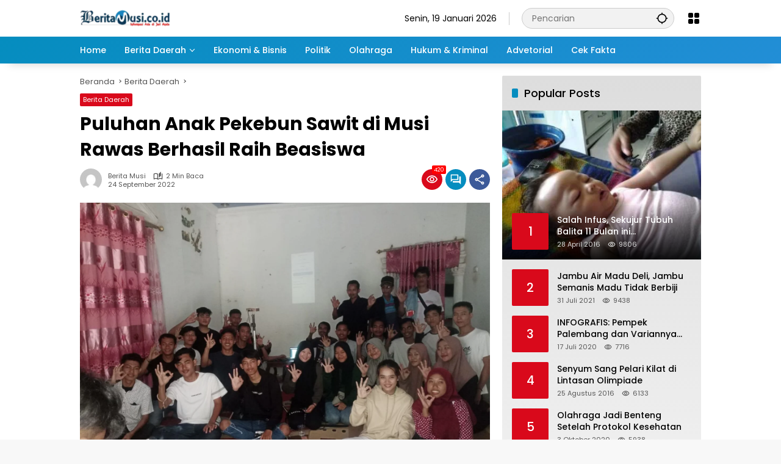

--- FILE ---
content_type: text/html; charset=UTF-8
request_url: https://beritamusi.co.id/puluhan-anak-pekebun-sawit-di-musi-rawas-berhasil-raih-beasiswa/
body_size: 22822
content:
<!doctype html><html dir="ltr" lang="id" prefix="og: https://ogp.me/ns#"><head><meta charset="UTF-8"><meta name="viewport" content="width=device-width, initial-scale=1"><link rel="profile" href="https://gmpg.org/xfn/11"><link media="all" href="https://beritamusi.co.id/wp-content/cache/autoptimize/css/autoptimize_ab4af2fc0f28f1a73fb0440d201ebd0b.css" rel="stylesheet"><title>Puluhan Anak Pekebun Sawit di Musi Rawas Berhasil Raih Beasiswa - Beritamusi</title><meta name="description" content="Sebagai salah satu daerah penghasil kelapa sawit di Indonesia tercatat sudah ada 29 nama yang dinyatakan lulus mendapatkan beasiswa sawit." /><meta name="robots" content="max-image-preview:large" /><meta name="author" content="Berita Musi"/><link rel="canonical" href="https://beritamusi.co.id/puluhan-anak-pekebun-sawit-di-musi-rawas-berhasil-raih-beasiswa/" /><meta name="generator" content="All in One SEO (AIOSEO) 4.9.3" /><meta property="og:locale" content="id_ID" /><meta property="og:site_name" content="Beritamusi - Informasi Ada Dijari Anda" /><meta property="og:type" content="article" /><meta property="og:title" content="Puluhan Anak Pekebun Sawit di Musi Rawas Berhasil Raih Beasiswa - Beritamusi" /><meta property="og:description" content="Sebagai salah satu daerah penghasil kelapa sawit di Indonesia tercatat sudah ada 29 nama yang dinyatakan lulus mendapatkan beasiswa sawit." /><meta property="og:url" content="https://beritamusi.co.id/puluhan-anak-pekebun-sawit-di-musi-rawas-berhasil-raih-beasiswa/" /><meta property="og:image" content="https://beritamusi.co.id/wp-content/uploads/beritamusicoid/news/2022/09/24/473481/puluhan-anak-pekebun-sawit-di-musi-rawas-berhasil-raih-beasiswa-220924j.jpg" /><meta property="og:image:secure_url" content="https://beritamusi.co.id/wp-content/uploads/beritamusicoid/news/2022/09/24/473481/puluhan-anak-pekebun-sawit-di-musi-rawas-berhasil-raih-beasiswa-220924j.jpg" /><meta property="og:image:width" content="1600" /><meta property="og:image:height" content="1200" /><meta property="article:published_time" content="2022-09-24T18:06:11+00:00" /><meta property="article:modified_time" content="2022-09-24T18:09:38+00:00" /><meta property="article:publisher" content="https://www.facebook.com/beritamusi.co.id/" /><meta name="twitter:card" content="summary_large_image" /><meta name="twitter:site" content="@Berit4musi" /><meta name="twitter:title" content="Puluhan Anak Pekebun Sawit di Musi Rawas Berhasil Raih Beasiswa - Beritamusi" /><meta name="twitter:description" content="Sebagai salah satu daerah penghasil kelapa sawit di Indonesia tercatat sudah ada 29 nama yang dinyatakan lulus mendapatkan beasiswa sawit." /><meta name="twitter:creator" content="@Berit4musi" /><meta name="twitter:image" content="https://beritamusi.co.id/wp-content/uploads/beritamusicoid/news/2022/09/24/473481/puluhan-anak-pekebun-sawit-di-musi-rawas-berhasil-raih-beasiswa-220924j.jpg" /> <script type="application/ld+json" class="aioseo-schema">{"@context":"https:\/\/schema.org","@graph":[{"@type":"BlogPosting","@id":"https:\/\/beritamusi.co.id\/puluhan-anak-pekebun-sawit-di-musi-rawas-berhasil-raih-beasiswa\/#blogposting","name":"Puluhan Anak Pekebun Sawit di Musi Rawas Berhasil Raih Beasiswa - Beritamusi","headline":"Puluhan Anak Pekebun Sawit di Musi Rawas Berhasil Raih Beasiswa","author":{"@id":"https:\/\/beritamusi.co.id\/author\/adhierasmiadi\/#author"},"publisher":{"@id":"https:\/\/beritamusi.co.id\/#organization"},"image":{"@type":"ImageObject","url":"https:\/\/beritamusi.co.id\/wp-content\/uploads\/beritamusicoid\/news\/2022\/09\/24\/473481\/puluhan-anak-pekebun-sawit-di-musi-rawas-berhasil-raih-beasiswa-220924j.jpg","width":1600,"height":1200,"caption":"Sebagai salah satu daerah penghasil kelapa sawit di Indonesia tercatat sudah ada 29 nama yang dinyatakan lulus mendapatkan beasiswa sawit."},"datePublished":"2022-09-24T18:06:11+07:00","dateModified":"2022-09-24T18:09:38+07:00","inLanguage":"id-ID","mainEntityOfPage":{"@id":"https:\/\/beritamusi.co.id\/puluhan-anak-pekebun-sawit-di-musi-rawas-berhasil-raih-beasiswa\/#webpage"},"isPartOf":{"@id":"https:\/\/beritamusi.co.id\/puluhan-anak-pekebun-sawit-di-musi-rawas-berhasil-raih-beasiswa\/#webpage"},"articleSection":"Berita Daerah, Beasiswa, Musi Rawas"},{"@type":"BreadcrumbList","@id":"https:\/\/beritamusi.co.id\/puluhan-anak-pekebun-sawit-di-musi-rawas-berhasil-raih-beasiswa\/#breadcrumblist","itemListElement":[{"@type":"ListItem","@id":"https:\/\/beritamusi.co.id#listItem","position":1,"name":"Home","item":"https:\/\/beritamusi.co.id","nextItem":{"@type":"ListItem","@id":"https:\/\/beritamusi.co.id\/category\/berita-daerah\/#listItem","name":"Berita Daerah"}},{"@type":"ListItem","@id":"https:\/\/beritamusi.co.id\/category\/berita-daerah\/#listItem","position":2,"name":"Berita Daerah","item":"https:\/\/beritamusi.co.id\/category\/berita-daerah\/","nextItem":{"@type":"ListItem","@id":"https:\/\/beritamusi.co.id\/puluhan-anak-pekebun-sawit-di-musi-rawas-berhasil-raih-beasiswa\/#listItem","name":"Puluhan Anak Pekebun Sawit di Musi Rawas Berhasil Raih Beasiswa"},"previousItem":{"@type":"ListItem","@id":"https:\/\/beritamusi.co.id#listItem","name":"Home"}},{"@type":"ListItem","@id":"https:\/\/beritamusi.co.id\/puluhan-anak-pekebun-sawit-di-musi-rawas-berhasil-raih-beasiswa\/#listItem","position":3,"name":"Puluhan Anak Pekebun Sawit di Musi Rawas Berhasil Raih Beasiswa","previousItem":{"@type":"ListItem","@id":"https:\/\/beritamusi.co.id\/category\/berita-daerah\/#listItem","name":"Berita Daerah"}}]},{"@type":"Organization","@id":"https:\/\/beritamusi.co.id\/#organization","name":"PT MUSI INTERMEDIA SUMATERA","description":"Informasi Ada Dijari Anda","url":"https:\/\/beritamusi.co.id\/","logo":{"@type":"ImageObject","url":"http:\/\/beritamusi.co.id\/wp-content\/uploads\/2023\/08\/Logo-Beritamusi-ok.png","@id":"https:\/\/beritamusi.co.id\/puluhan-anak-pekebun-sawit-di-musi-rawas-berhasil-raih-beasiswa\/#organizationLogo"},"image":{"@id":"https:\/\/beritamusi.co.id\/puluhan-anak-pekebun-sawit-di-musi-rawas-berhasil-raih-beasiswa\/#organizationLogo"},"sameAs":["https:\/\/www.facebook.com\/beritamusi.co.id\/","https:\/\/twitter.com\/Berit4musi","https:\/\/www.instagram.com\/beritamusi\/","https:\/\/www.youtube.com\/channel\/UCXURf7UZMOZCJMAfOj9OWSw"]},{"@type":"Person","@id":"https:\/\/beritamusi.co.id\/author\/adhierasmiadi\/#author","url":"https:\/\/beritamusi.co.id\/author\/adhierasmiadi\/","name":"Berita Musi","image":{"@type":"ImageObject","@id":"https:\/\/beritamusi.co.id\/puluhan-anak-pekebun-sawit-di-musi-rawas-berhasil-raih-beasiswa\/#authorImage","url":"https:\/\/secure.gravatar.com\/avatar\/e92c8dc6b9a69a50eec14b049b55861091339be77cbbf219d7fff4a12e205e22?s=96&d=mm&r=g","width":96,"height":96,"caption":"Berita Musi"}},{"@type":"WebPage","@id":"https:\/\/beritamusi.co.id\/puluhan-anak-pekebun-sawit-di-musi-rawas-berhasil-raih-beasiswa\/#webpage","url":"https:\/\/beritamusi.co.id\/puluhan-anak-pekebun-sawit-di-musi-rawas-berhasil-raih-beasiswa\/","name":"Puluhan Anak Pekebun Sawit di Musi Rawas Berhasil Raih Beasiswa - Beritamusi","description":"Sebagai salah satu daerah penghasil kelapa sawit di Indonesia tercatat sudah ada 29 nama yang dinyatakan lulus mendapatkan beasiswa sawit.","inLanguage":"id-ID","isPartOf":{"@id":"https:\/\/beritamusi.co.id\/#website"},"breadcrumb":{"@id":"https:\/\/beritamusi.co.id\/puluhan-anak-pekebun-sawit-di-musi-rawas-berhasil-raih-beasiswa\/#breadcrumblist"},"author":{"@id":"https:\/\/beritamusi.co.id\/author\/adhierasmiadi\/#author"},"creator":{"@id":"https:\/\/beritamusi.co.id\/author\/adhierasmiadi\/#author"},"image":{"@type":"ImageObject","url":"https:\/\/beritamusi.co.id\/wp-content\/uploads\/beritamusicoid\/news\/2022\/09\/24\/473481\/puluhan-anak-pekebun-sawit-di-musi-rawas-berhasil-raih-beasiswa-220924j.jpg","@id":"https:\/\/beritamusi.co.id\/puluhan-anak-pekebun-sawit-di-musi-rawas-berhasil-raih-beasiswa\/#mainImage","width":1600,"height":1200,"caption":"Sebagai salah satu daerah penghasil kelapa sawit di Indonesia tercatat sudah ada 29 nama yang dinyatakan lulus mendapatkan beasiswa sawit."},"primaryImageOfPage":{"@id":"https:\/\/beritamusi.co.id\/puluhan-anak-pekebun-sawit-di-musi-rawas-berhasil-raih-beasiswa\/#mainImage"},"datePublished":"2022-09-24T18:06:11+07:00","dateModified":"2022-09-24T18:09:38+07:00"},{"@type":"WebSite","@id":"https:\/\/beritamusi.co.id\/#website","url":"https:\/\/beritamusi.co.id\/","name":"Beritamusi","description":"Informasi Ada Dijari Anda","inLanguage":"id-ID","publisher":{"@id":"https:\/\/beritamusi.co.id\/#organization"}}]}</script> <link rel='dns-prefetch' href='//www.googletagmanager.com' /><link rel="alternate" type="application/rss+xml" title="Beritamusi &raquo; Feed" href="https://beritamusi.co.id/feed/" /><link rel="alternate" type="application/rss+xml" title="Beritamusi &raquo; Umpan Komentar" href="https://beritamusi.co.id/comments/feed/" /><link rel="alternate" type="application/rss+xml" title="Beritamusi &raquo; Puluhan Anak Pekebun Sawit di Musi Rawas Berhasil Raih Beasiswa Umpan Komentar" href="https://beritamusi.co.id/puluhan-anak-pekebun-sawit-di-musi-rawas-berhasil-raih-beasiswa/feed/" /><link rel="https://api.w.org/" href="https://beritamusi.co.id/wp-json/" /><link rel="alternate" title="JSON" type="application/json" href="https://beritamusi.co.id/wp-json/wp/v2/posts/5313" /><link rel="EditURI" type="application/rsd+xml" title="RSD" href="https://beritamusi.co.id/xmlrpc.php?rsd" /><meta name="generator" content="WordPress 6.8.3" /><link rel='shortlink' href='https://beritamusi.co.id/?p=5313' /><link rel="alternate" title="oEmbed (JSON)" type="application/json+oembed" href="https://beritamusi.co.id/wp-json/oembed/1.0/embed?url=https%3A%2F%2Fberitamusi.co.id%2Fpuluhan-anak-pekebun-sawit-di-musi-rawas-berhasil-raih-beasiswa%2F" /><link rel="alternate" title="oEmbed (XML)" type="text/xml+oembed" href="https://beritamusi.co.id/wp-json/oembed/1.0/embed?url=https%3A%2F%2Fberitamusi.co.id%2Fpuluhan-anak-pekebun-sawit-di-musi-rawas-berhasil-raih-beasiswa%2F&#038;format=xml" /><meta name="generator" content="Site Kit by Google 1.170.0" /><link rel="manifest" href="https://beritamusi.co.id/wp-json/wp/v2/web-app-manifest"><meta name="theme-color" content="#f8f8f8"><meta name="apple-mobile-web-app-capable" content="yes"><meta name="mobile-web-app-capable" content="yes"><link rel="apple-touch-startup-image" href="https://beritamusi.co.id/wp-content/uploads/2023/08/cropped-logo-bm-transfran.png"><meta name="apple-mobile-web-app-title" content="Beritamusi"><meta name="application-name" content="Beritamusi"><link rel="pingback" href="https://beritamusi.co.id/xmlrpc.php"><link rel="amphtml" href="https://beritamusi.co.id/puluhan-anak-pekebun-sawit-di-musi-rawas-berhasil-raih-beasiswa/?amp=1"><script async src="https://pagead2.googlesyndication.com/pagead/js/adsbygoogle.js?client=ca-pub-3936898587361590"
     crossorigin="anonymous"></script><link rel="icon" href="https://beritamusi.co.id/wp-content/uploads/2023/08/cropped-logo-bm-transfran-80x80.png" sizes="32x32" /><link rel="icon" href="https://beritamusi.co.id/wp-content/uploads/2023/08/cropped-logo-bm-transfran.png" sizes="192x192" /><link rel="apple-touch-icon" href="https://beritamusi.co.id/wp-content/uploads/2023/08/cropped-logo-bm-transfran.png" /><meta name="msapplication-TileImage" content="https://beritamusi.co.id/wp-content/uploads/2023/08/cropped-logo-bm-transfran.png" /></head><body class="wp-singular post-template-default single single-post postid-5313 single-format-standard wp-custom-logo wp-embed-responsive wp-theme-wpmedia idtheme kentooz">
 <a class="skip-link screen-reader-text" href="#primary">Langsung ke konten</a><div id="page" class="site"><div id="topnavwrap" class="gmr-topnavwrap clearfix"><div class="container"><header id="masthead" class="list-flex site-header"><div class="row-flex gmr-navleft"><div class="site-branding"><div class="gmr-logo"><a class="custom-logo-link" href="https://beritamusi.co.id/" title="Beritamusi" rel="home"><img class="custom-logo" src="https://beritamusi.co.id/wp-content/uploads/2023/08/cropped-Logo-Beritamusi-ok-e1691673101561-1.png" width="148" height="29" alt="Beritamusi" loading="lazy" /></a></div></div></div><div class="row-flex gmr-navright"> <span class="gmr-top-date" data-lang="id"></span><div class="gmr-search desktop-only"><form method="get" class="gmr-searchform searchform" action="https://beritamusi.co.id/"> <input type="text" name="s" id="s" placeholder="Pencarian" /> <input type="hidden" name="post_type[]" value="post" /> <button type="submit" role="button" class="gmr-search-submit gmr-search-icon" aria-label="Kirim"> <svg xmlns="http://www.w3.org/2000/svg" height="24px" viewBox="0 0 24 24" width="24px" fill="currentColor"><path d="M0 0h24v24H0V0z" fill="none"/><path d="M20.94 11c-.46-4.17-3.77-7.48-7.94-7.94V1h-2v2.06C6.83 3.52 3.52 6.83 3.06 11H1v2h2.06c.46 4.17 3.77 7.48 7.94 7.94V23h2v-2.06c4.17-.46 7.48-3.77 7.94-7.94H23v-2h-2.06zM12 19c-3.87 0-7-3.13-7-7s3.13-7 7-7 7 3.13 7 7-3.13 7-7 7z"/></svg> </button></form></div><div class="gmr-menugrid-btn gmrclick-container"><button id="menugrid-button" class="topnav-button gmrbtnclick" aria-label="Buka Menu"><svg xmlns="http://www.w3.org/2000/svg" enable-background="new 0 0 24 24" height="24px" viewBox="0 0 24 24" width="24px" fill="currentColor"><g><rect fill="none" height="24" width="24"/></g><g><g><path d="M5,11h4c1.1,0,2-0.9,2-2V5c0-1.1-0.9-2-2-2H5C3.9,3,3,3.9,3,5v4C3,10.1,3.9,11,5,11z"/><path d="M5,21h4c1.1,0,2-0.9,2-2v-4c0-1.1-0.9-2-2-2H5c-1.1,0-2,0.9-2,2v4C3,20.1,3.9,21,5,21z"/><path d="M13,5v4c0,1.1,0.9,2,2,2h4c1.1,0,2-0.9,2-2V5c0-1.1-0.9-2-2-2h-4C13.9,3,13,3.9,13,5z"/><path d="M15,21h4c1.1,0,2-0.9,2-2v-4c0-1.1-0.9-2-2-2h-4c-1.1,0-2,0.9-2,2v4C13,20.1,13.9,21,15,21z"/></g></g></svg></button><div id="dropdown-container" class="gmr-secondmenu-dropdown gmr-dropdown col-2"><ul id="secondary-menu" class="menu"><li id="menu-item-43838" class="menu-item menu-item-type-taxonomy menu-item-object-category menu-item-43838"><a href="https://beritamusi.co.id/category/berita-daerah/nasional/">Nasional</a></li><li id="menu-item-43835" class="menu-item menu-item-type-taxonomy menu-item-object-category menu-item-43835"><a href="https://beritamusi.co.id/category/berita-daerah/bangka-belitung/">Bangka Belitung</a></li><li id="menu-item-43837" class="menu-item menu-item-type-taxonomy menu-item-object-category menu-item-43837"><a href="https://beritamusi.co.id/category/berita-daerah/musi-banyuasin/">Musi Banyuasin</a></li><li id="menu-item-43840" class="menu-item menu-item-type-taxonomy menu-item-object-category menu-item-43840"><a href="https://beritamusi.co.id/category/berita-daerah/oki-maju-bersama/">OKI Maju Bersama</a></li><li id="menu-item-43836" class="menu-item menu-item-type-taxonomy menu-item-object-category menu-item-43836"><a href="https://beritamusi.co.id/category/berita-daerah/palembang/">Palembang</a></li><li id="menu-item-43839" class="menu-item menu-item-type-taxonomy menu-item-object-category menu-item-43839"><a href="https://beritamusi.co.id/category/berita-daerah/pemprov-sumsel/">Pemprov Sumsel</a></li><li id="menu-item-43736" class="menu-item menu-item-type-taxonomy menu-item-object-category menu-item-43736"><a href="https://beritamusi.co.id/category/infografis/">Infografis</a></li><li id="menu-item-43737" class="menu-item menu-item-type-taxonomy menu-item-object-category menu-item-43737"><a href="https://beritamusi.co.id/category/kesehatan/">Kesehatan</a></li><li id="menu-item-43738" class="menu-item menu-item-type-taxonomy menu-item-object-category menu-item-43738"><a href="https://beritamusi.co.id/category/otomotif/">Otomotif</a></li><li id="menu-item-43739" class="menu-item menu-item-type-taxonomy menu-item-object-category menu-item-43739"><a href="https://beritamusi.co.id/category/pendidikan/">Pendidikan</a></li><li id="menu-item-43740" class="menu-item menu-item-type-taxonomy menu-item-object-category menu-item-43740"><a href="https://beritamusi.co.id/category/sastra-budaya/">Sastra&#038;Budaya</a></li><li id="menu-item-43741" class="menu-item menu-item-type-taxonomy menu-item-object-category menu-item-43741"><a href="https://beritamusi.co.id/category/teknologi/">Teknologi</a></li></ul></div></div><button id="gmr-responsive-menu" role="button" class="mobile-only" aria-label="Menu" data-target="#gmr-sidemenu-id" data-toggle="onoffcanvas" aria-expanded="false" rel="nofollow"><svg xmlns="http://www.w3.org/2000/svg" width="24" height="24" viewBox="0 0 24 24"><path fill="currentColor" d="m19.31 18.9l3.08 3.1L21 23.39l-3.12-3.07c-.69.43-1.51.68-2.38.68c-2.5 0-4.5-2-4.5-4.5s2-4.5 4.5-4.5s4.5 2 4.5 4.5c0 .88-.25 1.71-.69 2.4m-3.81.1a2.5 2.5 0 0 0 0-5a2.5 2.5 0 0 0 0 5M21 4v2H3V4h18M3 16v-2h6v2H3m0-5V9h18v2h-2.03c-1.01-.63-2.2-1-3.47-1s-2.46.37-3.47 1H3Z"/></svg></button></div></header></div><nav id="main-nav" class="main-navigation gmr-mainmenu"><div class="container"><ul id="primary-menu" class="menu"><li id="menu-item-43729" class="menu-item menu-item-type-custom menu-item-object-custom menu-item-home menu-item-43729"><a href="https://beritamusi.co.id/"><span>Home</span></a></li><li id="menu-item-43721" class="menu-item menu-item-type-taxonomy menu-item-object-category current-post-ancestor current-menu-parent current-post-parent menu-item-has-children menu-item-43721"><a href="https://beritamusi.co.id/category/berita-daerah/"><span>Berita Daerah</span></a><ul class="sub-menu"><li id="menu-item-43723" class="menu-item menu-item-type-taxonomy menu-item-object-category menu-item-43723"><a href="https://beritamusi.co.id/category/agri-farming/"><span>Agri Farming</span></a></li><li id="menu-item-43733" class="menu-item menu-item-type-taxonomy menu-item-object-category menu-item-43733"><a href="https://beritamusi.co.id/category/berita-daerah/nasional/"><span>Nasional</span></a></li><li id="menu-item-43730" class="menu-item menu-item-type-taxonomy menu-item-object-category menu-item-43730"><a href="https://beritamusi.co.id/category/berita-daerah/bangka-belitung/"><span>Bangka Belitung</span></a></li><li id="menu-item-43732" class="menu-item menu-item-type-taxonomy menu-item-object-category menu-item-43732"><a href="https://beritamusi.co.id/category/berita-daerah/musi-banyuasin/"><span>Musi Banyuasin</span></a></li><li id="menu-item-43735" class="menu-item menu-item-type-taxonomy menu-item-object-category menu-item-43735"><a href="https://beritamusi.co.id/category/berita-daerah/oki-maju-bersama/"><span>OKI Maju Bersama</span></a></li><li id="menu-item-43731" class="menu-item menu-item-type-taxonomy menu-item-object-category menu-item-43731"><a href="https://beritamusi.co.id/category/berita-daerah/palembang/"><span>Palembang</span></a></li><li id="menu-item-43734" class="menu-item menu-item-type-taxonomy menu-item-object-category menu-item-43734"><a href="https://beritamusi.co.id/category/berita-daerah/pemprov-sumsel/"><span>Pemprov Sumsel</span></a></li><li id="menu-item-43727" class="menu-item menu-item-type-taxonomy menu-item-object-category menu-item-43727"><a href="https://beritamusi.co.id/category/video/"><span>Video</span></a></li></ul></li><li id="menu-item-43722" class="menu-item menu-item-type-taxonomy menu-item-object-category menu-item-43722"><a href="https://beritamusi.co.id/category/ekonomi-bisnis/"><span>Ekonomi &amp; Bisnis</span></a></li><li id="menu-item-43725" class="menu-item menu-item-type-taxonomy menu-item-object-category menu-item-43725"><a href="https://beritamusi.co.id/category/politik/"><span>Politik</span></a></li><li id="menu-item-43724" class="menu-item menu-item-type-taxonomy menu-item-object-category menu-item-43724"><a href="https://beritamusi.co.id/category/olahraga/"><span>Olahraga</span></a></li><li id="menu-item-43726" class="menu-item menu-item-type-taxonomy menu-item-object-category menu-item-43726"><a href="https://beritamusi.co.id/category/hukum-kriminal/"><span>Hukum &#038; Kriminal</span></a></li><li id="menu-item-43728" class="menu-item menu-item-type-taxonomy menu-item-object-category menu-item-43728"><a href="https://beritamusi.co.id/category/advertorial/"><span>Advetorial</span></a></li><li id="menu-item-48398" class="menu-item menu-item-type-taxonomy menu-item-object-category menu-item-48398"><a href="https://beritamusi.co.id/category/cek-fakta/"><span>Cek Fakta</span></a></li></ul></div></nav></div><div id="content" class="gmr-content"><div class="container"><div class="row"><main id="primary" class="site-main col-md-8"><article id="post-5313" class="post type-post hentry content-single"><div class="breadcrumbs" itemscope itemtype="https://schema.org/BreadcrumbList"> <span class="first-cl" itemprop="itemListElement" itemscope itemtype="https://schema.org/ListItem"> <a itemscope itemtype="https://schema.org/WebPage" itemprop="item" itemid="https://beritamusi.co.id/" href="https://beritamusi.co.id/"><span itemprop="name">Beranda</span></a> <span itemprop="position" content="1"></span> </span> <span class="separator"></span> <span class="0-cl" itemprop="itemListElement" itemscope itemtype="http://schema.org/ListItem"> <a itemscope itemtype="https://schema.org/WebPage" itemprop="item" itemid="https://beritamusi.co.id/category/berita-daerah/" href="https://beritamusi.co.id/category/berita-daerah/"><span itemprop="name">Berita Daerah</span></a> <span itemprop="position" content="2"></span> </span> <span class="separator"></span> <span class="last-cl" itemscope itemtype="https://schema.org/ListItem"> <span itemprop="name">Puluhan Anak Pekebun Sawit di Musi Rawas Berhasil Raih Beasiswa</span> <span itemprop="position" content="3"></span> </span></div><header class="entry-header entry-header-single"> <span class="cat-links-content"><a href="https://beritamusi.co.id/category/berita-daerah/" title="Lihat semua posts di Berita Daerah">Berita Daerah</a></span><h1 class="entry-title"><strong>Puluhan Anak Pekebun Sawit di Musi Rawas Berhasil Raih Beasiswa</strong></h1><div class="list-flex clearfix"><div class="gmr-gravatar-metasingle"><a class="url" href="https://beritamusi.co.id/author/adhierasmiadi/" title="Permalink ke: Berita Musi"><img alt='' src='https://secure.gravatar.com/avatar/e92c8dc6b9a69a50eec14b049b55861091339be77cbbf219d7fff4a12e205e22?s=40&#038;d=mm&#038;r=g' srcset='https://secure.gravatar.com/avatar/e92c8dc6b9a69a50eec14b049b55861091339be77cbbf219d7fff4a12e205e22?s=80&#038;d=mm&#038;r=g 2x' class='avatar avatar-40 photo img-cicle' height='40' width='40' decoding='async'/></a></div><div class="gmr-content-metasingle"><div class="meta-content"><span class="author vcard"><a class="url fn n" href="https://beritamusi.co.id/author/adhierasmiadi/" title="Berita Musi">Berita Musi</a></span><span class="count-text"><svg xmlns="http://www.w3.org/2000/svg" enable-background="new 0 0 24 24" height="24px" viewBox="0 0 24 24" width="24px" fill="currentColor"><g><rect fill="none" height="24" width="24" x="0"/></g><g><path d="M22.47,5.2C22,4.96,21.51,4.76,21,4.59v12.03C19.86,16.21,18.69,16,17.5,16c-1.9,0-3.78,0.54-5.5,1.58V5.48 C10.38,4.55,8.51,4,6.5,4C4.71,4,3.02,4.44,1.53,5.2C1.2,5.36,1,5.71,1,6.08v12.08c0,0.58,0.47,0.99,1,0.99 c0.16,0,0.32-0.04,0.48-0.12C3.69,18.4,5.05,18,6.5,18c2.07,0,3.98,0.82,5.5,2c1.52-1.18,3.43-2,5.5-2c1.45,0,2.81,0.4,4.02,1.04 c0.16,0.08,0.32,0.12,0.48,0.12c0.52,0,1-0.41,1-0.99V6.08C23,5.71,22.8,5.36,22.47,5.2z M10,16.62C8.86,16.21,7.69,16,6.5,16 c-1.19,0-2.36,0.21-3.5,0.62V6.71C4.11,6.24,5.28,6,6.5,6C7.7,6,8.89,6.25,10,6.72V16.62z M19,0.5l-5,5V15l5-4.5V0.5z"/></g></svg><span class="in-count-text">2 min baca</span></span></div><div class="meta-content"><span class="posted-on"><time class="entry-date published" datetime="2022-09-24T18:06:11+07:00">24 September 2022</time><time class="updated" datetime="2022-09-24T18:09:38+07:00">24 September 2022</time></span></div></div><div class="gmr-content-share list-right"><div class="gmr-iconnotif"><div class="gmr-iconnotif-wrap"><svg xmlns="http://www.w3.org/2000/svg" height="24px" viewBox="0 0 24 24" width="24px" fill="currentColor"><path d="M0 0h24v24H0V0z" fill="none"/><path d="M12 6c3.79 0 7.17 2.13 8.82 5.5C19.17 14.87 15.79 17 12 17s-7.17-2.13-8.82-5.5C4.83 8.13 8.21 6 12 6m0-2C7 4 2.73 7.11 1 11.5 2.73 15.89 7 19 12 19s9.27-3.11 11-7.5C21.27 7.11 17 4 12 4zm0 5c1.38 0 2.5 1.12 2.5 2.5S13.38 14 12 14s-2.5-1.12-2.5-2.5S10.62 9 12 9m0-2c-2.48 0-4.5 2.02-4.5 4.5S9.52 16 12 16s4.5-2.02 4.5-4.5S14.48 7 12 7z"/></svg><span class="notif-number">420</span></div></div><div class="gmr-iconnotif"><a href="https://beritamusi.co.id/puluhan-anak-pekebun-sawit-di-musi-rawas-berhasil-raih-beasiswa/#respond"><svg xmlns="http://www.w3.org/2000/svg" height="24px" viewBox="0 0 24 24" width="24px" fill="currentColor"><path d="M0 0h24v24H0V0z" fill="none"/><path d="M15 4v7H5.17L4 12.17V4h11m1-2H3c-.55 0-1 .45-1 1v14l4-4h10c.55 0 1-.45 1-1V3c0-.55-.45-1-1-1zm5 4h-2v9H6v2c0 .55.45 1 1 1h11l4 4V7c0-.55-.45-1-1-1z"/></svg></a></div><button id="share-modal" data-modal="gmr-popupwrap" aria-label="Bagikan"><svg xmlns="http://www.w3.org/2000/svg" height="24px" viewBox="0 0 24 24" width="24px" fill="currentColor"><path d="M0 0h24v24H0V0z" fill="none"/><path d="M18 16.08c-.76 0-1.44.3-1.96.77L8.91 12.7c.05-.23.09-.46.09-.7s-.04-.47-.09-.7l7.05-4.11c.54.5 1.25.81 2.04.81 1.66 0 3-1.34 3-3s-1.34-3-3-3-3 1.34-3 3c0 .24.04.47.09.7L8.04 9.81C7.5 9.31 6.79 9 6 9c-1.66 0-3 1.34-3 3s1.34 3 3 3c.79 0 1.5-.31 2.04-.81l7.12 4.16c-.05.21-.08.43-.08.65 0 1.61 1.31 2.92 2.92 2.92s2.92-1.31 2.92-2.92c0-1.61-1.31-2.92-2.92-2.92zM18 4c.55 0 1 .45 1 1s-.45 1-1 1-1-.45-1-1 .45-1 1-1zM6 13c-.55 0-1-.45-1-1s.45-1 1-1 1 .45 1 1-.45 1-1 1zm12 7.02c-.55 0-1-.45-1-1s.45-1 1-1 1 .45 1 1-.45 1-1 1z"/></svg></button><div id="gmr-popupwrap" class="gmr-share-popup"><div class="gmr-modalbg close-modal"></div><div class="gmr-in-popup clearfix"><span class="idt-xclose close-modal">&times;</span><h4 class="main-textshare">Puluhan Anak Pekebun Sawit di Musi Rawas Berhasil Raih Beasiswa</h4><div class="content-share"><div class="second-textshare">Sebarkan artikel ini</div><ul class="gmr-socialicon-share"><li class="facebook"><a href="https://www.facebook.com/sharer/sharer.php?u=https%3A%2F%2Fberitamusi.co.id%2Fpuluhan-anak-pekebun-sawit-di-musi-rawas-berhasil-raih-beasiswa%2F" target="_blank" rel="nofollow" data-title="Facebook" title="Facebook"><svg xmlns="http://www.w3.org/2000/svg" width="0.63em" height="1em" viewBox="0 0 320 512"><path fill="currentColor" d="m279.14 288l14.22-92.66h-88.91v-60.13c0-25.35 12.42-50.06 52.24-50.06h40.42V6.26S260.43 0 225.36 0c-73.22 0-121.08 44.38-121.08 124.72v70.62H22.89V288h81.39v224h100.17V288z"/></svg></a></li><li class="twitter"><a href="https://twitter.com/intent/tweet?url=https%3A%2F%2Fberitamusi.co.id%2Fpuluhan-anak-pekebun-sawit-di-musi-rawas-berhasil-raih-beasiswa%2F&amp;text=Puluhan%20Anak%20Pekebun%20Sawit%20di%20Musi%20Rawas%20Berhasil%20Raih%20Beasiswa" target="_blank" rel="nofollow" data-title="Twitter" title="Twitter"><svg xmlns="http://www.w3.org/2000/svg" width="24" height="24" viewBox="0 0 24 24"><path fill="currentColor" d="M18.205 2.25h3.308l-7.227 8.26l8.502 11.24H16.13l-5.214-6.817L4.95 21.75H1.64l7.73-8.835L1.215 2.25H8.04l4.713 6.231l5.45-6.231Zm-1.161 17.52h1.833L7.045 4.126H5.078L17.044 19.77Z"/></svg></a></li><li class="telegram"><a href="https://t.me/share/url?url=https%3A%2F%2Fberitamusi.co.id%2Fpuluhan-anak-pekebun-sawit-di-musi-rawas-berhasil-raih-beasiswa%2F&amp;text=Puluhan%20Anak%20Pekebun%20Sawit%20di%20Musi%20Rawas%20Berhasil%20Raih%20Beasiswa" target="_blank" rel="nofollow" data-title="Telegram" title="Telegram"><svg xmlns="http://www.w3.org/2000/svg" width="0.88em" height="1em" viewBox="0 0 448 512"><path fill="currentColor" d="m446.7 98.6l-67.6 318.8c-5.1 22.5-18.4 28.1-37.3 17.5l-103-75.9l-49.7 47.8c-5.5 5.5-10.1 10.1-20.7 10.1l7.4-104.9l190.9-172.5c8.3-7.4-1.8-11.5-12.9-4.1L117.8 284L16.2 252.2c-22.1-6.9-22.5-22.1 4.6-32.7L418.2 66.4c18.4-6.9 34.5 4.1 28.5 32.2z"/></svg></a></li><li class="pinterest"><a href="https://pinterest.com/pin/create/button/?url=https%3A%2F%2Fberitamusi.co.id%2Fpuluhan-anak-pekebun-sawit-di-musi-rawas-berhasil-raih-beasiswa%2F&amp;desciption=Puluhan%20Anak%20Pekebun%20Sawit%20di%20Musi%20Rawas%20Berhasil%20Raih%20Beasiswa&amp;media=https%3A%2F%2Fberitamusi.co.id%2Fwp-content%2Fuploads%2Fberitamusicoid%2Fnews%2F2022%2F09%2F24%2F473481%2Fpuluhan-anak-pekebun-sawit-di-musi-rawas-berhasil-raih-beasiswa-220924j.jpg" target="_blank" rel="nofollow" data-title="Pin" title="Pin"><svg xmlns="http://www.w3.org/2000/svg" width="24" height="24" viewBox="-4.5 -2 24 24"><path fill="currentColor" d="M6.17 13.097c-.506 2.726-1.122 5.34-2.95 6.705c-.563-4.12.829-7.215 1.475-10.5c-1.102-1.91.133-5.755 2.457-4.808c2.86 1.166-2.477 7.102 1.106 7.844c3.741.774 5.269-6.683 2.949-9.109C7.855-.272 1.45 3.15 2.238 8.163c.192 1.226 1.421 1.598.491 3.29C.584 10.962-.056 9.22.027 6.897C.159 3.097 3.344.435 6.538.067c4.04-.466 7.831 1.527 8.354 5.44c.59 4.416-1.823 9.2-6.142 8.855c-1.171-.093-1.663-.69-2.58-1.265z"/></svg></a></li><li class="whatsapp"><a href="https://api.whatsapp.com/send?text=Puluhan%20Anak%20Pekebun%20Sawit%20di%20Musi%20Rawas%20Berhasil%20Raih%20Beasiswa https%3A%2F%2Fberitamusi.co.id%2Fpuluhan-anak-pekebun-sawit-di-musi-rawas-berhasil-raih-beasiswa%2F" target="_blank" rel="nofollow" data-title="WhatsApp" title="WhatsApp"><svg xmlns="http://www.w3.org/2000/svg" width="0.88em" height="1em" viewBox="0 0 448 512"><path fill="currentColor" d="M380.9 97.1C339 55.1 283.2 32 223.9 32c-122.4 0-222 99.6-222 222c0 39.1 10.2 77.3 29.6 111L0 480l117.7-30.9c32.4 17.7 68.9 27 106.1 27h.1c122.3 0 224.1-99.6 224.1-222c0-59.3-25.2-115-67.1-157zm-157 341.6c-33.2 0-65.7-8.9-94-25.7l-6.7-4l-69.8 18.3L72 359.2l-4.4-7c-18.5-29.4-28.2-63.3-28.2-98.2c0-101.7 82.8-184.5 184.6-184.5c49.3 0 95.6 19.2 130.4 54.1c34.8 34.9 56.2 81.2 56.1 130.5c0 101.8-84.9 184.6-186.6 184.6zm101.2-138.2c-5.5-2.8-32.8-16.2-37.9-18c-5.1-1.9-8.8-2.8-12.5 2.8c-3.7 5.6-14.3 18-17.6 21.8c-3.2 3.7-6.5 4.2-12 1.4c-32.6-16.3-54-29.1-75.5-66c-5.7-9.8 5.7-9.1 16.3-30.3c1.8-3.7.9-6.9-.5-9.7c-1.4-2.8-12.5-30.1-17.1-41.2c-4.5-10.8-9.1-9.3-12.5-9.5c-3.2-.2-6.9-.2-10.6-.2c-3.7 0-9.7 1.4-14.8 6.9c-5.1 5.6-19.4 19-19.4 46.3c0 27.3 19.9 53.7 22.6 57.4c2.8 3.7 39.1 59.7 94.8 83.8c35.2 15.2 49 16.5 66.6 13.9c10.7-1.6 32.8-13.4 37.4-26.4c4.6-13 4.6-24.1 3.2-26.4c-1.3-2.5-5-3.9-10.5-6.6z"/></svg></a></li></ul></div></div></div></div></div></header><figure class="post-thumbnail gmr-thumbnail-single"> <img width="1600" height="1200" src="https://beritamusi.co.id/wp-content/uploads/beritamusicoid/news/2022/09/24/473481/puluhan-anak-pekebun-sawit-di-musi-rawas-berhasil-raih-beasiswa-220924j.jpg" class="attachment-post-thumbnail size-post-thumbnail wp-post-image" alt="" decoding="async" fetchpriority="high" srcset="https://beritamusi.co.id/wp-content/uploads/beritamusicoid/news/2022/09/24/473481/puluhan-anak-pekebun-sawit-di-musi-rawas-berhasil-raih-beasiswa-220924j.jpg 1600w, https://beritamusi.co.id/wp-content/uploads/beritamusicoid/news/2022/09/24/473481/puluhan-anak-pekebun-sawit-di-musi-rawas-berhasil-raih-beasiswa-220924j-300x225.jpg 300w, https://beritamusi.co.id/wp-content/uploads/beritamusicoid/news/2022/09/24/473481/puluhan-anak-pekebun-sawit-di-musi-rawas-berhasil-raih-beasiswa-220924j-1024x768.jpg 1024w, https://beritamusi.co.id/wp-content/uploads/beritamusicoid/news/2022/09/24/473481/puluhan-anak-pekebun-sawit-di-musi-rawas-berhasil-raih-beasiswa-220924j-768x576.jpg 768w, https://beritamusi.co.id/wp-content/uploads/beritamusicoid/news/2022/09/24/473481/puluhan-anak-pekebun-sawit-di-musi-rawas-berhasil-raih-beasiswa-220924j-1536x1152.jpg 1536w" sizes="(max-width: 1600px) 100vw, 1600px" /><figcaption class="wp-caption-text">Sebagai salah satu daerah penghasil kelapa sawit di Indonesia tercatat sudah ada 29 nama yang dinyatakan lulus mendapatkan beasiswa sawit.</figcaption></figure><div class="single-wrap"><div class="entry-content entry-content-single clearfix"><div class="gmr-banner-beforecontent"><img src="http://beritamusi.co.id/wp-content/uploads/2025/03/Disain-BPKAD-OKI-2025-New.jpg" style="width: 1000px;" alt="pemkab muba"> <img src="https://beritamusi.co.id/wp-content/uploads/2025/03/Disain-PMD-OKI-2025-1.jpg" style="width: 1000px;" alt="pemkab muba"></div><p ><b>Beritamusi.co.id &#8211; </b>Kementerian Pertanian melalui Direktorat Jenderal Perkebunan sudah mengumumkan hasil akhir calon mahasiswa yang lulus beasiswa pengembangan Sumber Daya Manusia (SDM) sawit yang dibiayai oleh Badan Pengelola Dana Perkebunan Kelapa Sawit (BPDPKS) tahun 2022.</p><p>Berdasarkan informasi yang di peroleh Beritamusi.co.id dari situs resmi beasiswa SDM sawit <a href="https://beasiswasdmsawit.id/">https://beasiswasdmsawit.id/</a> Sampai dengan hari ini, Sabtu (23/9/2022), total sudah ada 1000 calon mahasiswa yang ditetapkan lulus dan diterima di perguruan tinggi.</p><p>Dari Kabupaten Musi Rawas (Mura), sebagai salah satu daerah penghasil kelapa sawit di Indonesia tercatat juga sudah ada 29 nama yang dinyatakan lulus mendapatkan beasiswa itu.&nbsp;</p><p>Mahfut Untoro (21) salah seorang penerima Beasiswa dari Desa Air Beliti Kecamatan Tuah Negeri Saat berbincang dengan Beritamusi.co.id Sabtu (23/9/2022) menceritakan betapa bangganya bisa mendapatkan beasiswa SDM sawit</p><p>&#8220;Alhamdulillah, bersyukur sekali saya bisa lulus bersaing dengan 2.468 peserta yang dinyatakan lulus administrasi pada waktu itu,&#8221; Ujarnya</p><p>Menurutnya proses seleksi beasiswa SDM sawit tersebut cukup ketat, berbagai tahapan harus di jalankan hingga dirinya dapat dinyatakan lulus pada perguruan tinggi yang menjadi pilihan.</p><p>&#8220;Banyak sekali tahapannya,mulai seleksi administrasi,seleksi tertulis tentang potensi diri,kemudian tes psikologi dan informasinya setelah lulus ini nanti akan ada Bina Mental dan Fisik (Binafis), untuk perguruan tinggi saya memilih program studi D1 Pemeliharaan Kelapa Sawit di Kampus Akademi Komunitas Perkebunan Perkebunan Yogyakarta (Akpy) Stiper,&#8221; Jelasnya.</p><p>Hal senada juga di ungkapkan Eli Anisa (20) salah seorang penerima beasiswa lainnya asal Desa Temuan Jaya Kecamatan Muara Kelingi yang mengaku tak menyangka dirinya dapat berkuliah dengan kondisi keterbatasan ekonomi keluarga.</p><p>&#8220;Mustahil saya bisa kuliah jika tanpa beasiswa BPDPKS. Orang tua saya tidak mampu untuk itu,&rsquo;&rsquo; ujar anak buruh tani sawit tersebut</p><p>Berikut beberapa daftar nama peserta Asal Kabupaten Musi Rawas yang berhasil mendapatkan beasiswa SDM sawit dati BPDPKS</p><p>Eli Anisa, Mahfut Untoro, Suhana Bilamin,M Khoiru,Syahrul,Diyaz Karimulla Pratama, Adinda Refani, Anis Prestiwahyuni, Cinta Erza Putri,Putri Nabila Amanda,Patuh Subekti,Ekklesia Chriasvisya Raharjo, Ickhwan Setiadi,Lily Citra Sulastri,M. Yoga Fernanda, Priyatna, Rizky Tripaksa Laksono,Puji Susanto.<br /> (Musyanto)</p><div class="post-views content-post post-5313 entry-meta load-static"> <span class="post-views-icon dashicons dashicons-chart-bar"></span> <span class="post-views-label">Post Views:</span> <span class="post-views-count">420</span></div><footer class="entry-footer entry-footer-single"> <span class="tags-links"><span class="idt-tagtitle">Tag:</span> <a href="https://beritamusi.co.id/tag/beasiswa/" rel="tag">Beasiswa</a> <a href="https://beritamusi.co.id/tag/musi-rawas/" rel="tag">Musi Rawas</a></span><div class="gmr-nextposts-button"> <a href="https://beritamusi.co.id/puluhan-tim-perebutkan-gelar-juara-muba-futsal-championship/" class="nextposts-content-link" title="Puluhan Tim Perebutkan Gelar Juara Muba Futsal Championship"><div class="post-thumbnail"> <img width="80" height="80" src="https://beritamusi.co.id/wp-content/uploads/beritamusicoid/news/2022/09/24/473491/puluhan-tim-perebutkan-gelar-juara-muba-futsal-championship-2209246-150x150.jpg" class="attachment-thumbnail size-thumbnail wp-post-image" alt="" decoding="async" /></div><div class="nextposts-content"><div class="recent-title">Puluhan Tim Perebutkan Gelar Juara Muba Futsal Championship</div></div><div class="nextposts-icon"> <svg xmlns="http://www.w3.org/2000/svg" enable-background="new 0 0 24 24" height="24px" viewBox="0 0 24 24" width="24px" fill="currentColor"><g><path d="M0,0h24v24H0V0z" fill="none"/></g><g><polygon points="6.23,20.23 8,22 18,12 8,2 6.23,3.77 14.46,12"/></g></svg></div> </a></div></footer></div></div><div class="list-flex"><div class="gmr-iconnotif"><a href="https://beritamusi.co.id/puluhan-anak-pekebun-sawit-di-musi-rawas-berhasil-raih-beasiswa/#respond"><svg xmlns="http://www.w3.org/2000/svg" height="24px" viewBox="0 0 24 24" width="24px" fill="currentColor"><path d="M0 0h24v24H0V0z" fill="none"/><path d="M15 4v7H5.17L4 12.17V4h11m1-2H3c-.55 0-1 .45-1 1v14l4-4h10c.55 0 1-.45 1-1V3c0-.55-.45-1-1-1zm5 4h-2v9H6v2c0 .55.45 1 1 1h11l4 4V7c0-.55-.45-1-1-1z"/></svg></a></div><div class="gmr-content-share list-right"><ul class="gmr-socialicon-share"><li class="facebook"><a href="https://www.facebook.com/sharer/sharer.php?u=https%3A%2F%2Fberitamusi.co.id%2Fpuluhan-anak-pekebun-sawit-di-musi-rawas-berhasil-raih-beasiswa%2F" target="_blank" rel="nofollow" data-title="Facebook" title="Facebook"><svg xmlns="http://www.w3.org/2000/svg" width="0.63em" height="1em" viewBox="0 0 320 512"><path fill="currentColor" d="m279.14 288l14.22-92.66h-88.91v-60.13c0-25.35 12.42-50.06 52.24-50.06h40.42V6.26S260.43 0 225.36 0c-73.22 0-121.08 44.38-121.08 124.72v70.62H22.89V288h81.39v224h100.17V288z"/></svg></a></li><li class="twitter"><a href="https://twitter.com/intent/tweet?url=https%3A%2F%2Fberitamusi.co.id%2Fpuluhan-anak-pekebun-sawit-di-musi-rawas-berhasil-raih-beasiswa%2F&amp;text=Puluhan%20Anak%20Pekebun%20Sawit%20di%20Musi%20Rawas%20Berhasil%20Raih%20Beasiswa" target="_blank" rel="nofollow" data-title="Twitter" title="Twitter"><svg xmlns="http://www.w3.org/2000/svg" width="24" height="24" viewBox="0 0 24 24"><path fill="currentColor" d="M18.205 2.25h3.308l-7.227 8.26l8.502 11.24H16.13l-5.214-6.817L4.95 21.75H1.64l7.73-8.835L1.215 2.25H8.04l4.713 6.231l5.45-6.231Zm-1.161 17.52h1.833L7.045 4.126H5.078L17.044 19.77Z"/></svg></a></li><li class="telegram"><a href="https://t.me/share/url?url=https%3A%2F%2Fberitamusi.co.id%2Fpuluhan-anak-pekebun-sawit-di-musi-rawas-berhasil-raih-beasiswa%2F&amp;text=Puluhan%20Anak%20Pekebun%20Sawit%20di%20Musi%20Rawas%20Berhasil%20Raih%20Beasiswa" target="_blank" rel="nofollow" data-title="Telegram" title="Telegram"><svg xmlns="http://www.w3.org/2000/svg" width="0.88em" height="1em" viewBox="0 0 448 512"><path fill="currentColor" d="m446.7 98.6l-67.6 318.8c-5.1 22.5-18.4 28.1-37.3 17.5l-103-75.9l-49.7 47.8c-5.5 5.5-10.1 10.1-20.7 10.1l7.4-104.9l190.9-172.5c8.3-7.4-1.8-11.5-12.9-4.1L117.8 284L16.2 252.2c-22.1-6.9-22.5-22.1 4.6-32.7L418.2 66.4c18.4-6.9 34.5 4.1 28.5 32.2z"/></svg></a></li><li class="whatsapp"><a href="https://api.whatsapp.com/send?text=Puluhan%20Anak%20Pekebun%20Sawit%20di%20Musi%20Rawas%20Berhasil%20Raih%20Beasiswa https%3A%2F%2Fberitamusi.co.id%2Fpuluhan-anak-pekebun-sawit-di-musi-rawas-berhasil-raih-beasiswa%2F" target="_blank" rel="nofollow" data-title="WhatsApp" title="WhatsApp"><svg xmlns="http://www.w3.org/2000/svg" width="0.88em" height="1em" viewBox="0 0 448 512"><path fill="currentColor" d="M380.9 97.1C339 55.1 283.2 32 223.9 32c-122.4 0-222 99.6-222 222c0 39.1 10.2 77.3 29.6 111L0 480l117.7-30.9c32.4 17.7 68.9 27 106.1 27h.1c122.3 0 224.1-99.6 224.1-222c0-59.3-25.2-115-67.1-157zm-157 341.6c-33.2 0-65.7-8.9-94-25.7l-6.7-4l-69.8 18.3L72 359.2l-4.4-7c-18.5-29.4-28.2-63.3-28.2-98.2c0-101.7 82.8-184.5 184.6-184.5c49.3 0 95.6 19.2 130.4 54.1c34.8 34.9 56.2 81.2 56.1 130.5c0 101.8-84.9 184.6-186.6 184.6zm101.2-138.2c-5.5-2.8-32.8-16.2-37.9-18c-5.1-1.9-8.8-2.8-12.5 2.8c-3.7 5.6-14.3 18-17.6 21.8c-3.2 3.7-6.5 4.2-12 1.4c-32.6-16.3-54-29.1-75.5-66c-5.7-9.8 5.7-9.1 16.3-30.3c1.8-3.7.9-6.9-.5-9.7c-1.4-2.8-12.5-30.1-17.1-41.2c-4.5-10.8-9.1-9.3-12.5-9.5c-3.2-.2-6.9-.2-10.6-.2c-3.7 0-9.7 1.4-14.8 6.9c-5.1 5.6-19.4 19-19.4 46.3c0 27.3 19.9 53.7 22.6 57.4c2.8 3.7 39.1 59.7 94.8 83.8c35.2 15.2 49 16.5 66.6 13.9c10.7-1.6 32.8-13.4 37.4-26.4c4.6-13 4.6-24.1 3.2-26.4c-1.3-2.5-5-3.9-10.5-6.6z"/></svg></a></li></ul></div></div><div class="gmr-related-post"><h3 class="related-text sub-title">Pos Terkait</h3><div class="wpmedia-list-gallery related-gallery"><div class="list-gallery"><div class="module-smallthumb"><a href="https://beritamusi.co.id/yoppy-karim-pelantikan-pejabat-tanpa-ada-tendensi-politik/" class="post-thumbnail" title="Yoppy Karim : Pelantikan Pejabat Tanpa Ada Tendensi Politik" rel="bookmark"><img width="350" height="220" src="https://beritamusi.co.id/wp-content/uploads/2026/01/ligyilgyli-350x220.jpg" class="attachment-medium_large size-medium_large wp-post-image" alt="" decoding="async" loading="lazy" /></a><span class="cat-links-content"><a href="https://beritamusi.co.id/category/berita-daerah/" title="Lihat semua posts di Berita Daerah">Berita Daerah</a></span></div><div class="list-gallery-title"><a href="https://beritamusi.co.id/yoppy-karim-pelantikan-pejabat-tanpa-ada-tendensi-politik/" class="recent-title heading-text" title="Yoppy Karim : Pelantikan Pejabat Tanpa Ada Tendensi Politik" rel="bookmark">Yoppy Karim : Pelantikan Pejabat Tanpa Ada Tendensi Politik</a></div></div><div class="list-gallery"><div class="module-smallthumb"><a href="https://beritamusi.co.id/ultah-ke-43-kediaman-yoppy-karim-dipenuhi-bibit-buah/" class="post-thumbnail" title="Ultah ke &#8211; 43, Kediaman Yoppy Karim Dipenuhi Bibit Buah" rel="bookmark"><img width="350" height="220" src="https://beritamusi.co.id/wp-content/uploads/2026/01/liygilyglgyil-350x220.jpg" class="attachment-medium_large size-medium_large wp-post-image" alt="" decoding="async" loading="lazy" /></a><span class="cat-links-content"><a href="https://beritamusi.co.id/category/berita-daerah/" title="Lihat semua posts di Berita Daerah">Berita Daerah</a></span></div><div class="list-gallery-title"><a href="https://beritamusi.co.id/ultah-ke-43-kediaman-yoppy-karim-dipenuhi-bibit-buah/" class="recent-title heading-text" title="Ultah ke &#8211; 43, Kediaman Yoppy Karim Dipenuhi Bibit Buah" rel="bookmark">Ultah ke &#8211; 43, Kediaman Yoppy Karim Dipenuhi Bibit Buah</a></div></div><div class="list-gallery"><div class="module-smallthumb"><a href="https://beritamusi.co.id/buka-rakerda-mui-linggau-wali-kota-minta-perbanyak-juleha/" class="post-thumbnail" title="Buka Rakerda MUI Linggau, Wali Kota Minta Perbanyak Juleha" rel="bookmark"><img width="350" height="220" src="https://beritamusi.co.id/wp-content/uploads/2025/12/jrdjyrdyj-350x220.jpg" class="attachment-medium_large size-medium_large wp-post-image" alt="" decoding="async" loading="lazy" /></a><span class="cat-links-content"><a href="https://beritamusi.co.id/category/berita-daerah/" title="Lihat semua posts di Berita Daerah">Berita Daerah</a></span></div><div class="list-gallery-title"><a href="https://beritamusi.co.id/buka-rakerda-mui-linggau-wali-kota-minta-perbanyak-juleha/" class="recent-title heading-text" title="Buka Rakerda MUI Linggau, Wali Kota Minta Perbanyak Juleha" rel="bookmark">Buka Rakerda MUI Linggau, Wali Kota Minta Perbanyak Juleha</a></div></div><div class="list-gallery"><div class="module-smallthumb"><a href="https://beritamusi.co.id/mui-linggau-segera-laksanakan-rakerda-bahas-proker-prioritas/" class="post-thumbnail" title="MUI Linggau Segera Laksanakan Rakerda, Bahas Proker Prioritas" rel="bookmark"><img width="350" height="220" src="https://beritamusi.co.id/wp-content/uploads/2025/12/jyrdyjdryjdrjy-350x220.jpg" class="attachment-medium_large size-medium_large wp-post-image" alt="" decoding="async" loading="lazy" /></a><span class="cat-links-content"><a href="https://beritamusi.co.id/category/berita-daerah/" title="Lihat semua posts di Berita Daerah">Berita Daerah</a></span></div><div class="list-gallery-title"><a href="https://beritamusi.co.id/mui-linggau-segera-laksanakan-rakerda-bahas-proker-prioritas/" class="recent-title heading-text" title="MUI Linggau Segera Laksanakan Rakerda, Bahas Proker Prioritas" rel="bookmark">MUI Linggau Segera Laksanakan Rakerda, Bahas Proker Prioritas</a></div></div><div class="list-gallery"><div class="module-smallthumb"><a href="https://beritamusi.co.id/pentingnya-penyuluhan-tentang-perizinan-dan-pelatihan-bagi-umkm-kuliner-khas-ogan-ilir/" class="post-thumbnail" title="Pentingnya Penyuluhan Tentang Perizinan dan Pelatihan Bagi Umkm Kuliner Khas Ogan Ilir" rel="bookmark"><img width="350" height="220" src="https://beritamusi.co.id/wp-content/uploads/2025/12/kutfktfuktfuktfuktfuk-350x220.jpg" class="attachment-medium_large size-medium_large wp-post-image" alt="" decoding="async" loading="lazy" /></a><span class="cat-links-content"><a href="https://beritamusi.co.id/category/berita-daerah/" title="Lihat semua posts di Berita Daerah">Berita Daerah</a></span></div><div class="list-gallery-title"><a href="https://beritamusi.co.id/pentingnya-penyuluhan-tentang-perizinan-dan-pelatihan-bagi-umkm-kuliner-khas-ogan-ilir/" class="recent-title heading-text" title="Pentingnya Penyuluhan Tentang Perizinan dan Pelatihan Bagi Umkm Kuliner Khas Ogan Ilir" rel="bookmark">Pentingnya Penyuluhan Tentang Perizinan dan Pelatihan Bagi Umkm Kuliner Khas Ogan Ilir</a></div></div><div class="list-gallery"><div class="module-smallthumb"><a href="https://beritamusi.co.id/dpm-ptsp-mura-mengaku-upgrade-sistem-oss-menjadi-penyebab-lambatnya-penerbitan-nib-koperasi-merah-putih/" class="post-thumbnail" title="DPM-PTSP Mura Mengaku Upgrade Sistem OSS Menjadi Penyebab Lambatnya Penerbitan NIB Koperasi Merah Putih" rel="bookmark"><img width="350" height="220" src="https://beritamusi.co.id/wp-content/uploads/2025/11/uktfkftktfkftuk-350x220.jpg" class="attachment-medium_large size-medium_large wp-post-image" alt="" decoding="async" loading="lazy" /></a><span class="cat-links-content"><a href="https://beritamusi.co.id/category/berita-daerah/" title="Lihat semua posts di Berita Daerah">Berita Daerah</a></span></div><div class="list-gallery-title"><a href="https://beritamusi.co.id/dpm-ptsp-mura-mengaku-upgrade-sistem-oss-menjadi-penyebab-lambatnya-penerbitan-nib-koperasi-merah-putih/" class="recent-title heading-text" title="DPM-PTSP Mura Mengaku Upgrade Sistem OSS Menjadi Penyebab Lambatnya Penerbitan NIB Koperasi Merah Putih" rel="bookmark">DPM-PTSP Mura Mengaku Upgrade Sistem OSS Menjadi Penyebab Lambatnya Penerbitan NIB Koperasi Merah Putih</a></div></div></div></div></article><div id="comments" class="comments-area"><div id="respond" class="comment-respond"><h3 id="reply-title" class="comment-reply-title">Tinggalkan Balasan <small><a rel="nofollow" id="cancel-comment-reply-link" href="/puluhan-anak-pekebun-sawit-di-musi-rawas-berhasil-raih-beasiswa/#respond" style="display:none;">Batalkan balasan</a></small></h3><form action="https://beritamusi.co.id/wp-comments-post.php" method="post" id="commentform" class="comment-form"><p class="comment-notes"><span id="email-notes">Alamat email Anda tidak akan dipublikasikan.</span> <span class="required-field-message">Ruas yang wajib ditandai <span class="required">*</span></span></p><p class="comment-form-comment"><textarea id="comment" name="comment" cols="45" rows="5" placeholder="Komentar" aria-required="true"></textarea></p><p class="comment-form-author"><input id="author" name="author" type="text" value="" placeholder="Nama*" size="30" aria-required='true' /></p><p class="comment-form-email"><input id="email" name="email" type="text" value="" placeholder="Email*" size="30" aria-required='true' /></p><p class="comment-form-url"><input id="url" name="url" type="text" value="" placeholder="Situs" size="30" /></p><p class="comment-form-cookies-consent"><input id="wp-comment-cookies-consent" name="wp-comment-cookies-consent" type="checkbox" value="yes" /> <label for="wp-comment-cookies-consent">Simpan nama, email, dan situs web saya pada peramban ini untuk komentar saya berikutnya.</label></p><p class="form-submit"><input name="submit" type="submit" id="submit" class="submit" value="Kirim Komentar" /> <input type='hidden' name='comment_post_ID' value='5313' id='comment_post_ID' /> <input type='hidden' name='comment_parent' id='comment_parent' value='0' /></p></form></div></div><div class="gmr-related-post"><h3 class="related-text sub-title">Baca Juga</h3><article class="post type-post"><div class="box-item"><a href="https://beritamusi.co.id/yoppy-karim-pelantikan-pejabat-tanpa-ada-tendensi-politik/" class="post-thumbnail" title="Yoppy Karim : Pelantikan Pejabat Tanpa Ada Tendensi Politik" rel="bookmark"><img width="180" height="130" src="https://beritamusi.co.id/wp-content/uploads/2026/01/ligyilgyli-180x130.jpg" class="attachment-medium size-medium wp-post-image" alt="" decoding="async" loading="lazy" /></a><div class="box-content"><div class="reltitle"><a href="https://beritamusi.co.id/yoppy-karim-pelantikan-pejabat-tanpa-ada-tendensi-politik/" title="Yoppy Karim : Pelantikan Pejabat Tanpa Ada Tendensi Politik" rel="bookmark">Yoppy Karim : Pelantikan Pejabat Tanpa Ada Tendensi Politik</a></div><div class="gmr-meta-topic"><span class="meta-content"><span class="cat-links-content"><a href="https://beritamusi.co.id/category/berita-daerah/" title="Lihat semua posts di Berita Daerah">Berita Daerah</a></span><span class="posted-on"><time class="entry-date published updated" datetime="2026-01-05T13:08:58+07:00">5 Januari 2026</time></span></span></div><div class="entry-content entry-content-archive"><p>Lubuk Linggau,- Wali Kota Lubuk Linggau, H. Rachmat&#8230;</p></div></div></div></article><article class="post type-post"><div class="box-item"><a href="https://beritamusi.co.id/ultah-ke-43-kediaman-yoppy-karim-dipenuhi-bibit-buah/" class="post-thumbnail" title="Ultah ke &#8211; 43, Kediaman Yoppy Karim Dipenuhi Bibit Buah" rel="bookmark"><img width="180" height="130" src="https://beritamusi.co.id/wp-content/uploads/2026/01/liygilyglgyil-180x130.jpg" class="attachment-medium size-medium wp-post-image" alt="" decoding="async" loading="lazy" /></a><div class="box-content"><div class="reltitle"><a href="https://beritamusi.co.id/ultah-ke-43-kediaman-yoppy-karim-dipenuhi-bibit-buah/" title="Ultah ke &#8211; 43, Kediaman Yoppy Karim Dipenuhi Bibit Buah" rel="bookmark">Ultah ke &#8211; 43, Kediaman Yoppy Karim Dipenuhi Bibit Buah</a></div><div class="gmr-meta-topic"><span class="meta-content"><span class="cat-links-content"><a href="https://beritamusi.co.id/category/berita-daerah/" title="Lihat semua posts di Berita Daerah">Berita Daerah</a></span><span class="posted-on"><time class="entry-date published updated" datetime="2026-01-04T22:04:03+07:00">4 Januari 2026</time></span></span></div><div class="entry-content entry-content-archive"><p>Lubuk Linggau – Ulang tahun ke &#8211; 43&#8230;</p></div></div></div></article><article class="post type-post"><div class="box-item"><a href="https://beritamusi.co.id/buka-rakerda-mui-linggau-wali-kota-minta-perbanyak-juleha/" class="post-thumbnail" title="Buka Rakerda MUI Linggau, Wali Kota Minta Perbanyak Juleha" rel="bookmark"><img width="180" height="130" src="https://beritamusi.co.id/wp-content/uploads/2025/12/jrdjyrdyj-180x130.jpg" class="attachment-medium size-medium wp-post-image" alt="" decoding="async" loading="lazy" /></a><div class="box-content"><div class="reltitle"><a href="https://beritamusi.co.id/buka-rakerda-mui-linggau-wali-kota-minta-perbanyak-juleha/" title="Buka Rakerda MUI Linggau, Wali Kota Minta Perbanyak Juleha" rel="bookmark">Buka Rakerda MUI Linggau, Wali Kota Minta Perbanyak Juleha</a></div><div class="gmr-meta-topic"><span class="meta-content"><span class="cat-links-content"><a href="https://beritamusi.co.id/category/berita-daerah/" title="Lihat semua posts di Berita Daerah">Berita Daerah</a></span><span class="posted-on"><time class="entry-date published updated" datetime="2025-12-17T13:24:02+07:00">17 Desember 2025</time></span></span></div><div class="entry-content entry-content-archive"><p>Lubuk Linggau- Majelis Ulama Indonesia (MUI) Kota Lubuk&#8230;</p></div></div></div></article><article class="post type-post"><div class="box-item"><a href="https://beritamusi.co.id/mui-linggau-segera-laksanakan-rakerda-bahas-proker-prioritas/" class="post-thumbnail" title="MUI Linggau Segera Laksanakan Rakerda, Bahas Proker Prioritas" rel="bookmark"><img width="180" height="130" src="https://beritamusi.co.id/wp-content/uploads/2025/12/jyrdyjdryjdrjy-180x130.jpg" class="attachment-medium size-medium wp-post-image" alt="" decoding="async" loading="lazy" /></a><div class="box-content"><div class="reltitle"><a href="https://beritamusi.co.id/mui-linggau-segera-laksanakan-rakerda-bahas-proker-prioritas/" title="MUI Linggau Segera Laksanakan Rakerda, Bahas Proker Prioritas" rel="bookmark">MUI Linggau Segera Laksanakan Rakerda, Bahas Proker Prioritas</a></div><div class="gmr-meta-topic"><span class="meta-content"><span class="cat-links-content"><a href="https://beritamusi.co.id/category/berita-daerah/" title="Lihat semua posts di Berita Daerah">Berita Daerah</a></span><span class="posted-on"><time class="entry-date published updated" datetime="2025-12-12T20:16:52+07:00">12 Desember 2025</time></span></span></div><div class="entry-content entry-content-archive"><p>Lubuk Linggau : Majelis Ulama Indonesia (MUI) Kota&#8230;</p></div></div></div></article><article class="post type-post"><div class="box-item"><a href="https://beritamusi.co.id/pentingnya-penyuluhan-tentang-perizinan-dan-pelatihan-bagi-umkm-kuliner-khas-ogan-ilir/" class="post-thumbnail" title="Pentingnya Penyuluhan Tentang Perizinan dan Pelatihan Bagi Umkm Kuliner Khas Ogan Ilir" rel="bookmark"><img width="180" height="130" src="https://beritamusi.co.id/wp-content/uploads/2025/12/kutfktfuktfuktfuktfuk-180x130.jpg" class="attachment-medium size-medium wp-post-image" alt="" decoding="async" loading="lazy" /></a><div class="box-content"><div class="reltitle"><a href="https://beritamusi.co.id/pentingnya-penyuluhan-tentang-perizinan-dan-pelatihan-bagi-umkm-kuliner-khas-ogan-ilir/" title="Pentingnya Penyuluhan Tentang Perizinan dan Pelatihan Bagi Umkm Kuliner Khas Ogan Ilir" rel="bookmark">Pentingnya Penyuluhan Tentang Perizinan dan Pelatihan Bagi Umkm Kuliner Khas Ogan Ilir</a></div><div class="gmr-meta-topic"><span class="meta-content"><span class="cat-links-content"><a href="https://beritamusi.co.id/category/berita-daerah/" title="Lihat semua posts di Berita Daerah">Berita Daerah</a></span><span class="posted-on"><time class="entry-date published updated" datetime="2025-12-06T20:28:50+07:00">6 Desember 2025</time></span></span></div><div class="entry-content entry-content-archive"><p>OI &#8211; Tim Pengabdian kepada Masyarakat Universitas Sriwijaya&#8230;</p></div></div></div></article><article class="post type-post"><div class="box-item"><a href="https://beritamusi.co.id/dpm-ptsp-mura-mengaku-upgrade-sistem-oss-menjadi-penyebab-lambatnya-penerbitan-nib-koperasi-merah-putih/" class="post-thumbnail" title="DPM-PTSP Mura Mengaku Upgrade Sistem OSS Menjadi Penyebab Lambatnya Penerbitan NIB Koperasi Merah Putih" rel="bookmark"><img width="180" height="130" src="https://beritamusi.co.id/wp-content/uploads/2025/11/uktfkftktfkftuk-180x130.jpg" class="attachment-medium size-medium wp-post-image" alt="" decoding="async" loading="lazy" /></a><div class="box-content"><div class="reltitle"><a href="https://beritamusi.co.id/dpm-ptsp-mura-mengaku-upgrade-sistem-oss-menjadi-penyebab-lambatnya-penerbitan-nib-koperasi-merah-putih/" title="DPM-PTSP Mura Mengaku Upgrade Sistem OSS Menjadi Penyebab Lambatnya Penerbitan NIB Koperasi Merah Putih" rel="bookmark">DPM-PTSP Mura Mengaku Upgrade Sistem OSS Menjadi Penyebab Lambatnya Penerbitan NIB Koperasi Merah Putih</a></div><div class="gmr-meta-topic"><span class="meta-content"><span class="cat-links-content"><a href="https://beritamusi.co.id/category/berita-daerah/" title="Lihat semua posts di Berita Daerah">Berita Daerah</a></span><span class="posted-on"><time class="entry-date published updated" datetime="2025-11-24T12:18:22+07:00">24 November 2025</time></span></span></div><div class="entry-content entry-content-archive"><p>Musirawas &#8211; Nomor Induk Berusaha (NIB) adalah pintu&#8230;</p></div></div></div></article></div></main><aside id="secondary" class="widget-area col-md-4 pos-sticky"><section id="wpmedia-popular-1" class="widget wpmedia-popular"><div class="page-header widget-titlewrap"><h2 class="widget-title">Popular Posts</h2></div><ul class="wpmedia-rp-widget"><li class="clearfix"> <a class="post-thumbnail big-thumb" href="https://beritamusi.co.id/salah-infus-sekujur-tubuh-balita-11-bulan-ini-membengkak/" title="Salah Infus, Sekujur Tubuh Balita 11 Bulan ini Membengkak"> <img width="293" height="220" src="https://beritamusi.co.id/wp-content/uploads/beritamusi.co.id/news/2022/07/20/205581/salah-infus-sekujur-tubuh-balita-11-bulan-ini-membengkak-220720t-rev1.jpg" class="attachment-medium_large size-medium_large wp-post-image" alt="Salah Infus, Sekujur Tubuh Balita 11 Bulan ini Membengkak" decoding="async" loading="lazy" srcset="https://beritamusi.co.id/wp-content/uploads/beritamusi.co.id/news/2022/07/20/205581/salah-infus-sekujur-tubuh-balita-11-bulan-ini-membengkak-220720t-rev1.jpg 720w, https://beritamusi.co.id/wp-content/uploads/beritamusi.co.id/news/2022/07/20/205581/salah-infus-sekujur-tubuh-balita-11-bulan-ini-membengkak-220720t-rev1-300x225.jpg 300w" sizes="auto, (max-width: 293px) 100vw, 293px" /><div class="inner-thumbnail"><div class="rp-number heading-text">1</div><div class="recent-content"><span class="recent-title heading-text">Salah Infus, Sekujur Tubuh Balita 11 Bulan ini Membengkak</span><div class="meta-content meta-content-flex"><span class="posted-on"><time class="entry-date published" datetime="2016-04-28T18:36:29+07:00">28 April 2016</time><time class="updated" datetime="2022-08-16T06:15:03+07:00">16 Agustus 2022</time></span><span class="count-text"><svg xmlns="http://www.w3.org/2000/svg" height="24px" viewBox="0 0 24 24" width="24px" fill="currentColor"><path d="M0 0h24v24H0V0z" fill="none"/><path d="M12 6c3.79 0 7.17 2.13 8.82 5.5C19.17 14.87 15.79 17 12 17s-7.17-2.13-8.82-5.5C4.83 8.13 8.21 6 12 6m0-2C7 4 2.73 7.11 1 11.5 2.73 15.89 7 19 12 19s9.27-3.11 11-7.5C21.27 7.11 17 4 12 4zm0 5c1.38 0 2.5 1.12 2.5 2.5S13.38 14 12 14s-2.5-1.12-2.5-2.5S10.62 9 12 9m0-2c-2.48 0-4.5 2.02-4.5 4.5S9.52 16 12 16s4.5-2.02 4.5-4.5S14.48 7 12 7z"/></svg> <span class="in-count-text">9806</span></span></div></div></div> </a></li><li class="clearfix"><div class="rp-number heading-text">2</div><div class="recent-content"><a class="recent-title heading-text" href="https://beritamusi.co.id/jambu-air-madu-deli-jambu-semanis-madu-tidak-berbiji/" title="Jambu Air Madu Deli, Jambu Semanis Madu Tidak Berbiji" rel="bookmark">Jambu Air Madu Deli, Jambu Semanis Madu Tidak Berbiji</a><div class="meta-content meta-content-flex"><span class="posted-on"><time class="entry-date published" datetime="2021-07-31T10:36:23+07:00">31 Juli 2021</time><time class="updated" datetime="2022-08-15T18:56:35+07:00">15 Agustus 2022</time></span><span class="count-text"><svg xmlns="http://www.w3.org/2000/svg" height="24px" viewBox="0 0 24 24" width="24px" fill="currentColor"><path d="M0 0h24v24H0V0z" fill="none"/><path d="M12 6c3.79 0 7.17 2.13 8.82 5.5C19.17 14.87 15.79 17 12 17s-7.17-2.13-8.82-5.5C4.83 8.13 8.21 6 12 6m0-2C7 4 2.73 7.11 1 11.5 2.73 15.89 7 19 12 19s9.27-3.11 11-7.5C21.27 7.11 17 4 12 4zm0 5c1.38 0 2.5 1.12 2.5 2.5S13.38 14 12 14s-2.5-1.12-2.5-2.5S10.62 9 12 9m0-2c-2.48 0-4.5 2.02-4.5 4.5S9.52 16 12 16s4.5-2.02 4.5-4.5S14.48 7 12 7z"/></svg> <span class="in-count-text">9438</span></span></div></div></li><li class="clearfix"><div class="rp-number heading-text">3</div><div class="recent-content"><a class="recent-title heading-text" href="https://beritamusi.co.id/infografis-pempek-palembang-dan-variannya-yang-melegenda/" title="INFOGRAFIS: Pempek Palembang dan Variannya yang Melegenda" rel="bookmark">INFOGRAFIS: Pempek Palembang dan Variannya yang Melegenda</a><div class="meta-content meta-content-flex"><span class="posted-on"><time class="entry-date published" datetime="2020-07-17T20:07:26+07:00">17 Juli 2020</time><time class="updated" datetime="2022-08-15T23:50:16+07:00">15 Agustus 2022</time></span><span class="count-text"><svg xmlns="http://www.w3.org/2000/svg" height="24px" viewBox="0 0 24 24" width="24px" fill="currentColor"><path d="M0 0h24v24H0V0z" fill="none"/><path d="M12 6c3.79 0 7.17 2.13 8.82 5.5C19.17 14.87 15.79 17 12 17s-7.17-2.13-8.82-5.5C4.83 8.13 8.21 6 12 6m0-2C7 4 2.73 7.11 1 11.5 2.73 15.89 7 19 12 19s9.27-3.11 11-7.5C21.27 7.11 17 4 12 4zm0 5c1.38 0 2.5 1.12 2.5 2.5S13.38 14 12 14s-2.5-1.12-2.5-2.5S10.62 9 12 9m0-2c-2.48 0-4.5 2.02-4.5 4.5S9.52 16 12 16s4.5-2.02 4.5-4.5S14.48 7 12 7z"/></svg> <span class="in-count-text">7716</span></span></div></div></li><li class="clearfix"><div class="rp-number heading-text">4</div><div class="recent-content"><a class="recent-title heading-text" href="https://beritamusi.co.id/senyum-sang-pelari-kilat-di-lintasan-olimpiade/" title="Senyum Sang Pelari Kilat di Lintasan Olimpiade" rel="bookmark">Senyum Sang Pelari Kilat di Lintasan Olimpiade</a><div class="meta-content meta-content-flex"><span class="posted-on"><time class="entry-date published" datetime="2016-08-25T12:27:43+07:00">25 Agustus 2016</time><time class="updated" datetime="2022-08-16T05:32:27+07:00">16 Agustus 2022</time></span><span class="count-text"><svg xmlns="http://www.w3.org/2000/svg" height="24px" viewBox="0 0 24 24" width="24px" fill="currentColor"><path d="M0 0h24v24H0V0z" fill="none"/><path d="M12 6c3.79 0 7.17 2.13 8.82 5.5C19.17 14.87 15.79 17 12 17s-7.17-2.13-8.82-5.5C4.83 8.13 8.21 6 12 6m0-2C7 4 2.73 7.11 1 11.5 2.73 15.89 7 19 12 19s9.27-3.11 11-7.5C21.27 7.11 17 4 12 4zm0 5c1.38 0 2.5 1.12 2.5 2.5S13.38 14 12 14s-2.5-1.12-2.5-2.5S10.62 9 12 9m0-2c-2.48 0-4.5 2.02-4.5 4.5S9.52 16 12 16s4.5-2.02 4.5-4.5S14.48 7 12 7z"/></svg> <span class="in-count-text">6133</span></span></div></div></li><li class="clearfix"><div class="rp-number heading-text">5</div><div class="recent-content"><a class="recent-title heading-text" href="https://beritamusi.co.id/olahraga-jadi-benteng-setelah-protokol-kesehatan/" title="Olahraga Jadi Benteng Setelah Protokol Kesehatan" rel="bookmark">Olahraga Jadi Benteng Setelah Protokol Kesehatan</a><div class="meta-content meta-content-flex"><span class="posted-on"><time class="entry-date published" datetime="2020-10-03T15:11:00+07:00">3 Oktober 2020</time><time class="updated" datetime="2022-08-15T22:50:29+07:00">15 Agustus 2022</time></span><span class="count-text"><svg xmlns="http://www.w3.org/2000/svg" height="24px" viewBox="0 0 24 24" width="24px" fill="currentColor"><path d="M0 0h24v24H0V0z" fill="none"/><path d="M12 6c3.79 0 7.17 2.13 8.82 5.5C19.17 14.87 15.79 17 12 17s-7.17-2.13-8.82-5.5C4.83 8.13 8.21 6 12 6m0-2C7 4 2.73 7.11 1 11.5 2.73 15.89 7 19 12 19s9.27-3.11 11-7.5C21.27 7.11 17 4 12 4zm0 5c1.38 0 2.5 1.12 2.5 2.5S13.38 14 12 14s-2.5-1.12-2.5-2.5S10.62 9 12 9m0-2c-2.48 0-4.5 2.02-4.5 4.5S9.52 16 12 16s4.5-2.02 4.5-4.5S14.48 7 12 7z"/></svg> <span class="in-count-text">5938</span></span></div></div></li></ul></section></aside></div></div></div><footer id="colophon" class="site-footer"><div id="footer-sidebar" class="widget-footer" role="complementary"><div class="container"><div class="row"><div class="footer-column col-md-6"><section id="wpmedia-addr-1" class="widget wpmedia-address"><div class="page-header widget-titlewrap widget-titleimg"><h3 class="widget-title"><span class="img-titlebg" style="background-image:url('http://beritamusi.co.id/wp-content/uploads/2023/08/cropped-Logo-Beritamusi-ok-2.png');"></span></h3></div><div class="wpmedia-contactinfo"><div class="wpmedia-address"><svg xmlns="http://www.w3.org/2000/svg" height="24px" viewBox="0 0 24 24" width="24px" fill="currentColor"><path d="M0 0h24v24H0z" fill="none"/><path d="M12 12c-1.1 0-2-.9-2-2s.9-2 2-2 2 .9 2 2-.9 2-2 2zm6-1.8C18 6.57 15.35 4 12 4s-6 2.57-6 6.2c0 2.34 1.95 5.44 6 9.14 4.05-3.7 6-6.8 6-9.14zM12 2c4.2 0 8 3.22 8 8.2 0 3.32-2.67 7.25-8 11.8-5.33-4.55-8-8.48-8-11.8C4 5.22 7.8 2 12 2z"/></svg><div class="addr-content">Jalan pramuka 4, Srijaya, B5, Alang-Alang Lebar Kota Palembang, Sumatera Selatan, KodePos : 30156.</div></div><div class="wpmedia-phone"><svg xmlns="http://www.w3.org/2000/svg" height="24px" viewBox="0 0 24 24" width="24px" fill="currentColor"><path d="M0 0h24v24H0V0z" fill="none"/><path d="M6.54 5c.06.89.21 1.76.45 2.59l-1.2 1.2c-.41-1.2-.67-2.47-.76-3.79h1.51m9.86 12.02c.85.24 1.72.39 2.6.45v1.49c-1.32-.09-2.59-.35-3.8-.75l1.2-1.19M7.5 3H4c-.55 0-1 .45-1 1 0 9.39 7.61 17 17 17 .55 0 1-.45 1-1v-3.49c0-.55-.45-1-1-1-1.24 0-2.45-.2-3.57-.57-.1-.04-.21-.05-.31-.05-.26 0-.51.1-.71.29l-2.2 2.2c-2.83-1.45-5.15-3.76-6.59-6.59l2.2-2.2c.28-.28.36-.67.25-1.02C8.7 6.45 8.5 5.25 8.5 4c0-.55-.45-1-1-1z"/></svg><div class="addr-content">07115711330</div></div><div class="wpmedia-mail"><svg xmlns="http://www.w3.org/2000/svg" height="24px" viewBox="0 0 24 24" width="24px" fill="currentColor"><path d="M0 0h24v24H0V0z" fill="none"/><path d="M22 6c0-1.1-.9-2-2-2H4c-1.1 0-2 .9-2 2v12c0 1.1.9 2 2 2h16c1.1 0 2-.9 2-2V6zm-2 0l-8 4.99L4 6h16zm0 12H4V8l8 5 8-5v10z"/></svg><div class="addr-content"><a href="mailto:&#114;&#101;d&#97;k&#115;&#105;.&#98;&#101;&#114;&#105;t&#97;m&#117;s&#105;&#64;&#103;&#109;&#97;i&#108;&#46;com" title="Kirim Mail" target="_blank">redaksi.beritamusi@gmail.com</a></div></div></div></section></div></div></div></div><div class="container"><div class="site-info"><div class="gmr-social-icons"><ul class="social-icon"><li><a href="https://www.facebook.com/beritamusi.co.id/" title="Facebook" class="facebook" target="_blank" rel="nofollow"><svg xmlns="http://www.w3.org/2000/svg" xmlns:xlink="http://www.w3.org/1999/xlink" aria-hidden="true" focusable="false" width="1em" height="1em" style="vertical-align: -0.125em;-ms-transform: rotate(360deg); -webkit-transform: rotate(360deg); transform: rotate(360deg);" preserveAspectRatio="xMidYMid meet" viewBox="0 0 24 24"><path d="M13 9h4.5l-.5 2h-4v9h-2v-9H7V9h4V7.128c0-1.783.186-2.43.534-3.082a3.635 3.635 0 0 1 1.512-1.512C13.698 2.186 14.345 2 16.128 2c.522 0 .98.05 1.372.15V4h-1.372c-1.324 0-1.727.078-2.138.298c-.304.162-.53.388-.692.692c-.22.411-.298.814-.298 2.138V9z" fill="#888888"/><rect x="0" y="0" width="24" height="24" fill="rgba(0, 0, 0, 0)" /></svg></a></li><li><a href="https://twitter.com/Berit4musi" title="Twitter" class="twitter" target="_blank" rel="nofollow"><svg xmlns="http://www.w3.org/2000/svg" width="24" height="24" viewBox="0 0 24 24"><path fill="currentColor" d="M18.205 2.25h3.308l-7.227 8.26l8.502 11.24H16.13l-5.214-6.817L4.95 21.75H1.64l7.73-8.835L1.215 2.25H8.04l4.713 6.231l5.45-6.231Zm-1.161 17.52h1.833L7.045 4.126H5.078L17.044 19.77Z"/></svg></a></li><li><a href="https://www.instagram.com/beritamusi/" title="Instagram" class="instagram" target="_blank" rel="nofollow"><svg xmlns="http://www.w3.org/2000/svg" xmlns:xlink="http://www.w3.org/1999/xlink" aria-hidden="true" focusable="false" width="1em" height="1em" style="vertical-align: -0.125em;-ms-transform: rotate(360deg); -webkit-transform: rotate(360deg); transform: rotate(360deg);" preserveAspectRatio="xMidYMid meet" viewBox="0 0 256 256"><path d="M128 80a48 48 0 1 0 48 48a48.054 48.054 0 0 0-48-48zm0 80a32 32 0 1 1 32-32a32.036 32.036 0 0 1-32 32zm44-132H84a56.064 56.064 0 0 0-56 56v88a56.064 56.064 0 0 0 56 56h88a56.064 56.064 0 0 0 56-56V84a56.064 56.064 0 0 0-56-56zm40 144a40.045 40.045 0 0 1-40 40H84a40.045 40.045 0 0 1-40-40V84a40.045 40.045 0 0 1 40-40h88a40.045 40.045 0 0 1 40 40zm-20-96a12 12 0 1 1-12-12a12 12 0 0 1 12 12z" fill="#888888"/><rect x="0" y="0" width="256" height="256" fill="rgba(0, 0, 0, 0)" /></svg></a></li><li><a href="https://www.youtube.com/channel/UCXURf7UZMOZCJMAfOj9OWSw" title="Youtube" class="youtube" target="_blank" rel="nofollow"><svg xmlns="http://www.w3.org/2000/svg" xmlns:xlink="http://www.w3.org/1999/xlink" aria-hidden="true" focusable="false" width="1em" height="1em" style="vertical-align: -0.125em;-ms-transform: rotate(360deg); -webkit-transform: rotate(360deg); transform: rotate(360deg);" preserveAspectRatio="xMidYMid meet" viewBox="0 0 24 24"><path d="M19.606 6.995c-.076-.298-.292-.523-.539-.592C18.63 6.28 16.5 6 12 6s-6.628.28-7.069.403c-.244.068-.46.293-.537.592C4.285 7.419 4 9.196 4 12s.285 4.58.394 5.006c.076.297.292.522.538.59C5.372 17.72 7.5 18 12 18s6.629-.28 7.069-.403c.244-.068.46-.293.537-.592C19.715 16.581 20 14.8 20 12s-.285-4.58-.394-5.005zm1.937-.497C22 8.28 22 12 22 12s0 3.72-.457 5.502c-.254.985-.997 1.76-1.938 2.022C17.896 20 12 20 12 20s-5.893 0-7.605-.476c-.945-.266-1.687-1.04-1.938-2.022C2 15.72 2 12 2 12s0-3.72.457-5.502c.254-.985.997-1.76 1.938-2.022C6.107 4 12 4 12 4s5.896 0 7.605.476c.945.266 1.687 1.04 1.938 2.022zM10 15.5v-7l6 3.5l-6 3.5z" fill="#888888"/><rect x="0" y="0" width="24" height="24" fill="rgba(0, 0, 0, 0)" /></svg></a></li><li><a href="https://beritamusi.co.id/feed/" title="RSS" class="rss" target="_blank" rel="nofollow"><svg xmlns="http://www.w3.org/2000/svg" xmlns:xlink="http://www.w3.org/1999/xlink" aria-hidden="true" focusable="false" width="1em" height="1em" style="vertical-align: -0.125em;-ms-transform: rotate(360deg); -webkit-transform: rotate(360deg); transform: rotate(360deg);" preserveAspectRatio="xMidYMid meet" viewBox="0 0 24 24"><path d="M5.996 19.97a1.996 1.996 0 1 1 0-3.992a1.996 1.996 0 0 1 0 3.992zm-.876-7.993a.998.998 0 0 1-.247-1.98a8.103 8.103 0 0 1 9.108 8.04v.935a.998.998 0 1 1-1.996 0v-.934a6.108 6.108 0 0 0-6.865-6.06zM4 5.065a.998.998 0 0 1 .93-1.063c7.787-.519 14.518 5.372 15.037 13.158c.042.626.042 1.254 0 1.88a.998.998 0 1 1-1.992-.133c.036-.538.036-1.077 0-1.614c-.445-6.686-6.225-11.745-12.91-11.299A.998.998 0 0 1 4 5.064z" fill="#888888"/><rect x="0" y="0" width="24" height="24" fill="rgba(0, 0, 0, 0)" /></svg></a></li></ul></div></div><div class="heading-text"><div class="footer-menu"><ul id="menu-footer-menu" class="menu"><li id="menu-item-43799" class="menu-item menu-item-type-post_type menu-item-object-page menu-item-43799"><a href="https://beritamusi.co.id/tentang-kami/">Tentang Kami</a></li><li id="menu-item-43804" class="menu-item menu-item-type-post_type menu-item-object-page menu-item-43804"><a href="https://beritamusi.co.id/redaksi/">Redaksi</a></li><li id="menu-item-43800" class="menu-item menu-item-type-post_type menu-item-object-page menu-item-43800"><a href="https://beritamusi.co.id/kode-perilaku-wartawan-beritamusi/">Kode Perilaku Wartawan Beritamusi</a></li><li id="menu-item-43805" class="menu-item menu-item-type-post_type menu-item-object-page menu-item-43805"><a href="https://beritamusi.co.id/pedoman-media-siber/">Pedoman Media Siber</a></li><li id="menu-item-43802" class="menu-item menu-item-type-post_type menu-item-object-page menu-item-43802"><a href="https://beritamusi.co.id/pedoman-hak-jawab/">Pedoman Hak Jawab</a></li><li id="menu-item-43803" class="menu-item menu-item-type-post_type menu-item-object-page menu-item-43803"><a href="https://beritamusi.co.id/kode-etik-jurnalistik/">Kode Etik Jurnalistik</a></li><li id="menu-item-43801" class="menu-item menu-item-type-post_type menu-item-object-page menu-item-43801"><a href="https://beritamusi.co.id/kebijakan-data-pengguna/">Kebijakan Data Pengguna</a></li></ul></div>Copyright @ 2023 Berita Musi.
All right reserved</div></div></footer></div><div id="gmr-sidemenu-id" class="gmr-sidemenu onoffcanvas is-fixed is-left"><nav id="side-nav"><div class="gmr-logo"> <a class="custom-logo-link" href="https://beritamusi.co.id/" title="Beritamusi" rel="home"><img class="custom-logo" src="https://beritamusi.co.id/wp-content/uploads/2023/08/cropped-Logo-Beritamusi-ok-e1691673101561-1.png" width="148" height="29" alt="Beritamusi" loading="lazy" /></a><div class="close-topnavmenu-wrap"><button id="close-topnavmenu-button" role="button" aria-label="Tutup" data-target="#gmr-sidemenu-id" data-toggle="onoffcanvas" aria-expanded="false">&times;</button></div></div><div class="gmr-search"><form method="get" class="gmr-searchform searchform" action="https://beritamusi.co.id/"> <input type="text" name="s" id="s-menu" placeholder="Pencarian" /> <input type="hidden" name="post_type[]" value="post" /> <button type="submit" role="button" class="gmr-search-submit gmr-search-icon" aria-label="Kirim"> <svg xmlns="http://www.w3.org/2000/svg" height="24px" viewBox="0 0 24 24" width="24px" fill="currentColor"><path d="M0 0h24v24H0V0z" fill="none"/><path d="M20.94 11c-.46-4.17-3.77-7.48-7.94-7.94V1h-2v2.06C6.83 3.52 3.52 6.83 3.06 11H1v2h2.06c.46 4.17 3.77 7.48 7.94 7.94V23h2v-2.06c4.17-.46 7.48-3.77 7.94-7.94H23v-2h-2.06zM12 19c-3.87 0-7-3.13-7-7s3.13-7 7-7 7 3.13 7 7-3.13 7-7 7z"/></svg> </button></form></div><ul id="side-menu" class="menu"><li id="menu-item-43696" class="menu-item menu-item-type-post_type menu-item-object-page menu-item-43696"><a href="https://beritamusi.co.id/pedoman-media-siber/">Pedoman Media Siber</a></li><li id="menu-item-43742" class="menu-item menu-item-type-taxonomy menu-item-object-category menu-item-43742"><a href="https://beritamusi.co.id/category/advertorial/">ADVERTORIAL</a></li><li id="menu-item-43743" class="menu-item menu-item-type-taxonomy menu-item-object-category menu-item-43743"><a href="https://beritamusi.co.id/category/agri-farming/">Agri Farming</a></li><li id="menu-item-43744" class="menu-item menu-item-type-taxonomy menu-item-object-category menu-item-43744"><a href="https://beritamusi.co.id/category/artis/">Artis</a></li><li id="menu-item-43745" class="menu-item menu-item-type-taxonomy menu-item-object-category menu-item-43745"><a href="https://beritamusi.co.id/category/berita/">Berita</a></li><li id="menu-item-43746" class="menu-item menu-item-type-taxonomy menu-item-object-category current-post-ancestor current-menu-parent current-post-parent menu-item-43746"><a href="https://beritamusi.co.id/category/berita-daerah/">Berita Daerah</a></li><li id="menu-item-43747" class="menu-item menu-item-type-taxonomy menu-item-object-category menu-item-43747"><a href="https://beritamusi.co.id/category/berita-daerah/bangka-belitung/">Bangka Belitung</a></li><li id="menu-item-43748" class="menu-item menu-item-type-taxonomy menu-item-object-category menu-item-43748"><a href="https://beritamusi.co.id/category/berita-daerah/musi-banyuasin/">Musi Banyuasin</a></li><li id="menu-item-43749" class="menu-item menu-item-type-taxonomy menu-item-object-category menu-item-43749"><a href="https://beritamusi.co.id/category/berita-daerah/nasional/">Nasional</a></li><li id="menu-item-43750" class="menu-item menu-item-type-taxonomy menu-item-object-category menu-item-43750"><a href="https://beritamusi.co.id/category/berita-daerah/oki-maju-bersama/">OKI Maju Bersama</a></li><li id="menu-item-43751" class="menu-item menu-item-type-taxonomy menu-item-object-category menu-item-43751"><a href="https://beritamusi.co.id/category/berita-daerah/palembang/">Palembang</a></li><li id="menu-item-43752" class="menu-item menu-item-type-taxonomy menu-item-object-category menu-item-43752"><a href="https://beritamusi.co.id/category/berita-daerah/pemprov-sumsel/">Pemprov Sumsel</a></li><li id="menu-item-43753" class="menu-item menu-item-type-taxonomy menu-item-object-category menu-item-43753"><a href="https://beritamusi.co.id/category/ekonomi-bisnis/">Ekonomi &amp; Bisnis</a></li><li id="menu-item-43754" class="menu-item menu-item-type-taxonomy menu-item-object-category menu-item-43754"><a href="https://beritamusi.co.id/category/hukum-kriminal/">Hukum &#038; Kriminal</a></li><li id="menu-item-43755" class="menu-item menu-item-type-taxonomy menu-item-object-category menu-item-43755"><a href="https://beritamusi.co.id/category/infografis/">Infografis</a></li><li id="menu-item-43756" class="menu-item menu-item-type-taxonomy menu-item-object-category menu-item-43756"><a href="https://beritamusi.co.id/category/internasional/">Internasional</a></li><li id="menu-item-43757" class="menu-item menu-item-type-taxonomy menu-item-object-category menu-item-43757"><a href="https://beritamusi.co.id/category/kesehatan/">Kesehatan</a></li><li id="menu-item-43758" class="menu-item menu-item-type-taxonomy menu-item-object-category menu-item-43758"><a href="https://beritamusi.co.id/category/olahraga/">Olahraga</a></li><li id="menu-item-43759" class="menu-item menu-item-type-taxonomy menu-item-object-category menu-item-43759"><a href="https://beritamusi.co.id/category/otomotif/">Otomotif</a></li><li id="menu-item-43760" class="menu-item menu-item-type-taxonomy menu-item-object-category menu-item-43760"><a href="https://beritamusi.co.id/category/pendidikan/">Pendidikan</a></li><li id="menu-item-43761" class="menu-item menu-item-type-taxonomy menu-item-object-category menu-item-43761"><a href="https://beritamusi.co.id/category/peristiwa/">Peristiwa</a></li><li id="menu-item-43762" class="menu-item menu-item-type-taxonomy menu-item-object-category menu-item-43762"><a href="https://beritamusi.co.id/category/politik/">Politik</a></li><li id="menu-item-43763" class="menu-item menu-item-type-taxonomy menu-item-object-category menu-item-43763"><a href="https://beritamusi.co.id/category/sastra-budaya/">Sastra&#038;Budaya</a></li><li id="menu-item-43764" class="menu-item menu-item-type-taxonomy menu-item-object-category menu-item-43764"><a href="https://beritamusi.co.id/category/teknologi/">Teknologi</a></li><li id="menu-item-43765" class="menu-item menu-item-type-taxonomy menu-item-object-category menu-item-43765"><a href="https://beritamusi.co.id/category/video/">video</a></li></ul></nav><div class="gmr-social-icons"><ul class="social-icon"><li><a href="https://www.facebook.com/beritamusi.co.id/" title="Facebook" class="facebook" target="_blank" rel="nofollow"><svg xmlns="http://www.w3.org/2000/svg" xmlns:xlink="http://www.w3.org/1999/xlink" aria-hidden="true" focusable="false" width="1em" height="1em" style="vertical-align: -0.125em;-ms-transform: rotate(360deg); -webkit-transform: rotate(360deg); transform: rotate(360deg);" preserveAspectRatio="xMidYMid meet" viewBox="0 0 24 24"><path d="M13 9h4.5l-.5 2h-4v9h-2v-9H7V9h4V7.128c0-1.783.186-2.43.534-3.082a3.635 3.635 0 0 1 1.512-1.512C13.698 2.186 14.345 2 16.128 2c.522 0 .98.05 1.372.15V4h-1.372c-1.324 0-1.727.078-2.138.298c-.304.162-.53.388-.692.692c-.22.411-.298.814-.298 2.138V9z" fill="#888888"/><rect x="0" y="0" width="24" height="24" fill="rgba(0, 0, 0, 0)" /></svg></a></li><li><a href="https://twitter.com/Berit4musi" title="Twitter" class="twitter" target="_blank" rel="nofollow"><svg xmlns="http://www.w3.org/2000/svg" width="24" height="24" viewBox="0 0 24 24"><path fill="currentColor" d="M18.205 2.25h3.308l-7.227 8.26l8.502 11.24H16.13l-5.214-6.817L4.95 21.75H1.64l7.73-8.835L1.215 2.25H8.04l4.713 6.231l5.45-6.231Zm-1.161 17.52h1.833L7.045 4.126H5.078L17.044 19.77Z"/></svg></a></li><li><a href="https://www.instagram.com/beritamusi/" title="Instagram" class="instagram" target="_blank" rel="nofollow"><svg xmlns="http://www.w3.org/2000/svg" xmlns:xlink="http://www.w3.org/1999/xlink" aria-hidden="true" focusable="false" width="1em" height="1em" style="vertical-align: -0.125em;-ms-transform: rotate(360deg); -webkit-transform: rotate(360deg); transform: rotate(360deg);" preserveAspectRatio="xMidYMid meet" viewBox="0 0 256 256"><path d="M128 80a48 48 0 1 0 48 48a48.054 48.054 0 0 0-48-48zm0 80a32 32 0 1 1 32-32a32.036 32.036 0 0 1-32 32zm44-132H84a56.064 56.064 0 0 0-56 56v88a56.064 56.064 0 0 0 56 56h88a56.064 56.064 0 0 0 56-56V84a56.064 56.064 0 0 0-56-56zm40 144a40.045 40.045 0 0 1-40 40H84a40.045 40.045 0 0 1-40-40V84a40.045 40.045 0 0 1 40-40h88a40.045 40.045 0 0 1 40 40zm-20-96a12 12 0 1 1-12-12a12 12 0 0 1 12 12z" fill="#888888"/><rect x="0" y="0" width="256" height="256" fill="rgba(0, 0, 0, 0)" /></svg></a></li><li><a href="https://www.youtube.com/channel/UCXURf7UZMOZCJMAfOj9OWSw" title="Youtube" class="youtube" target="_blank" rel="nofollow"><svg xmlns="http://www.w3.org/2000/svg" xmlns:xlink="http://www.w3.org/1999/xlink" aria-hidden="true" focusable="false" width="1em" height="1em" style="vertical-align: -0.125em;-ms-transform: rotate(360deg); -webkit-transform: rotate(360deg); transform: rotate(360deg);" preserveAspectRatio="xMidYMid meet" viewBox="0 0 24 24"><path d="M19.606 6.995c-.076-.298-.292-.523-.539-.592C18.63 6.28 16.5 6 12 6s-6.628.28-7.069.403c-.244.068-.46.293-.537.592C4.285 7.419 4 9.196 4 12s.285 4.58.394 5.006c.076.297.292.522.538.59C5.372 17.72 7.5 18 12 18s6.629-.28 7.069-.403c.244-.068.46-.293.537-.592C19.715 16.581 20 14.8 20 12s-.285-4.58-.394-5.005zm1.937-.497C22 8.28 22 12 22 12s0 3.72-.457 5.502c-.254.985-.997 1.76-1.938 2.022C17.896 20 12 20 12 20s-5.893 0-7.605-.476c-.945-.266-1.687-1.04-1.938-2.022C2 15.72 2 12 2 12s0-3.72.457-5.502c.254-.985.997-1.76 1.938-2.022C6.107 4 12 4 12 4s5.896 0 7.605.476c.945.266 1.687 1.04 1.938 2.022zM10 15.5v-7l6 3.5l-6 3.5z" fill="#888888"/><rect x="0" y="0" width="24" height="24" fill="rgba(0, 0, 0, 0)" /></svg></a></li><li><a href="https://beritamusi.co.id/feed/" title="RSS" class="rss" target="_blank" rel="nofollow"><svg xmlns="http://www.w3.org/2000/svg" xmlns:xlink="http://www.w3.org/1999/xlink" aria-hidden="true" focusable="false" width="1em" height="1em" style="vertical-align: -0.125em;-ms-transform: rotate(360deg); -webkit-transform: rotate(360deg); transform: rotate(360deg);" preserveAspectRatio="xMidYMid meet" viewBox="0 0 24 24"><path d="M5.996 19.97a1.996 1.996 0 1 1 0-3.992a1.996 1.996 0 0 1 0 3.992zm-.876-7.993a.998.998 0 0 1-.247-1.98a8.103 8.103 0 0 1 9.108 8.04v.935a.998.998 0 1 1-1.996 0v-.934a6.108 6.108 0 0 0-6.865-6.06zM4 5.065a.998.998 0 0 1 .93-1.063c7.787-.519 14.518 5.372 15.037 13.158c.042.626.042 1.254 0 1.88a.998.998 0 1 1-1.992-.133c.036-.538.036-1.077 0-1.614c-.445-6.686-6.225-11.745-12.91-11.299A.998.998 0 0 1 4 5.064z" fill="#888888"/><rect x="0" y="0" width="24" height="24" fill="rgba(0, 0, 0, 0)" /></svg></a></li></ul></div></div><div class="gmr-ontop gmr-hide"> <svg xmlns="http://www.w3.org/2000/svg" xmlns:xlink="http://www.w3.org/1999/xlink" aria-hidden="true" role="img" width="1em" height="1em" preserveAspectRatio="xMidYMid meet" viewBox="0 0 24 24"><g fill="none"><path d="M14.829 11.948l1.414-1.414L12 6.29l-4.243 4.243l1.415 1.414L11 10.12v7.537h2V10.12l1.829 1.828z" fill="currentColor"/><path fill-rule="evenodd" clip-rule="evenodd" d="M19.778 4.222c-4.296-4.296-11.26-4.296-15.556 0c-4.296 4.296-4.296 11.26 0 15.556c4.296 4.296 11.26 4.296 15.556 0c4.296-4.296 4.296-11.26 0-15.556zm-1.414 1.414A9 9 0 1 0 5.636 18.364A9 9 0 0 0 18.364 5.636z" fill="currentColor"/></g></svg></div> <script type="speculationrules">{"prefetch":[{"source":"document","where":{"and":[{"href_matches":"\/*"},{"not":{"href_matches":["\/wp-*.php","\/wp-admin\/*","\/wp-content\/uploads\/*","\/wp-content\/*","\/wp-content\/plugins\/*","\/wp-content\/themes\/wpmedia\/*","\/*\\?(.+)"]}},{"not":{"selector_matches":"a[rel~=\"nofollow\"]"}},{"not":{"selector_matches":".no-prefetch, .no-prefetch a"}}]},"eagerness":"conservative"}]}</script> <script type="module">import { Workbox } from "https:\/\/beritamusi.co.id\/wp-content\/plugins\/pwa\/wp-includes\/js\/workbox-v7.3.0\/workbox-window.prod.js";

		if ( 'serviceWorker' in navigator ) {
			window.wp = window.wp || {};
			window.wp.serviceWorkerWindow = new Workbox(
				"https:\/\/beritamusi.co.id\/wp.serviceworker",
				{"scope":"\/"}			);
			window.wp.serviceWorkerWindow.register();
		}</script> <script src="https://beritamusi.co.id/wp-content/cache/autoptimize/js/autoptimize_single_f922aaa2ecf9cb646df615ed6d9b0552.js?ver=1.1.7" id="wpmedia-main-js"></script> <script id="wpmedia-infscroll-js-extra">var gmrobjinf = {"inf":"gmr-more"};</script> <script src="https://beritamusi.co.id/wp-content/cache/autoptimize/js/autoptimize_single_fb6bd96dbaf4c6d3bd8ccb9ea58c29a7.js?ver=1.1.7" id="wpmedia-infscroll-js"></script> <script src="https://beritamusi.co.id/wp-includes/js/comment-reply.min.js?ver=6.8.3" id="comment-reply-js" async data-wp-strategy="async"></script> </body></html>

<!-- Page cached by LiteSpeed Cache 7.7 on 2026-01-20 01:14:02 -->

--- FILE ---
content_type: text/html; charset=utf-8
request_url: https://www.google.com/recaptcha/api2/aframe
body_size: 268
content:
<!DOCTYPE HTML><html><head><meta http-equiv="content-type" content="text/html; charset=UTF-8"></head><body><script nonce="V1VbXnS-ydvUfTXky3SvPQ">/** Anti-fraud and anti-abuse applications only. See google.com/recaptcha */ try{var clients={'sodar':'https://pagead2.googlesyndication.com/pagead/sodar?'};window.addEventListener("message",function(a){try{if(a.source===window.parent){var b=JSON.parse(a.data);var c=clients[b['id']];if(c){var d=document.createElement('img');d.src=c+b['params']+'&rc='+(localStorage.getItem("rc::a")?sessionStorage.getItem("rc::b"):"");window.document.body.appendChild(d);sessionStorage.setItem("rc::e",parseInt(sessionStorage.getItem("rc::e")||0)+1);localStorage.setItem("rc::h",'1768846445438');}}}catch(b){}});window.parent.postMessage("_grecaptcha_ready", "*");}catch(b){}</script></body></html>